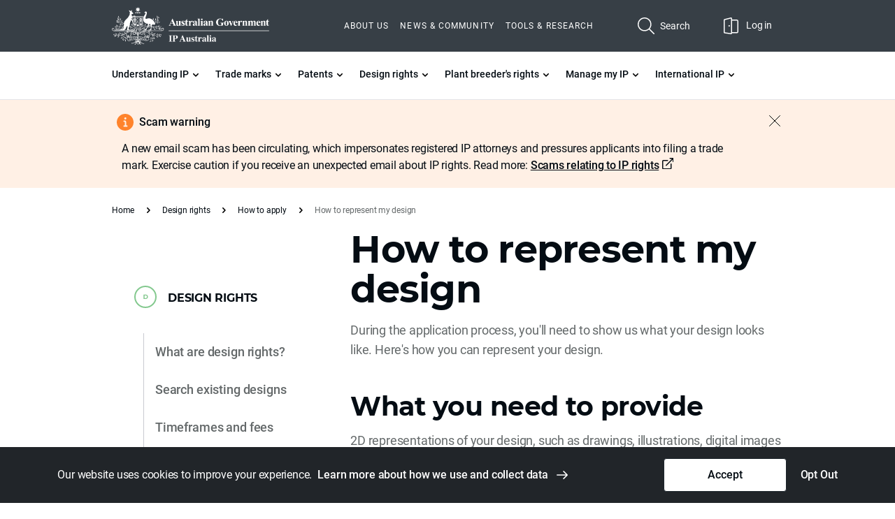

--- FILE ---
content_type: text/html; charset=utf-8
request_url: https://www.ipaustralia.gov.au/design-rights/how-to-apply-for-a-design-right/how-to-represent-my-design
body_size: 26032
content:



<!DOCTYPE html>
<!--[if lt IE 7]>      <html class="no-js lt-ie9 lt-ie8 lt-ie7"> <![endif]-->
<!--[if IE 7]>         <html class="no-js lt-ie9 lt-ie8"> <![endif]-->
<!--[if IE 8]>         <html class="no-js lt-ie9"> <![endif]-->
<!--[if gt IE 8]><!-->
<html class="no-js" lang="en">
<!--<![endif]-->
<head>
<link href="/-/media/Feature/IPA-Components/Bootstrap-5/Bootstrap-5/Styles/optimized-min.css?rev=fd759bd8d0e7411c90492578ffa208d3&t=20251002T105532Z&hash=14229E9A8AFDEFE90A58F5D361B72331" rel="stylesheet"><link href="/-/media/Base-Themes/Core-Libraries/styles/pre-optimized-min.css?rev=e25c11e6bc294f71892e08cf20683cca&t=20250326T123726Z&hash=DF563E37B3AF2856D260ECB60EF1DB54" rel="stylesheet"><link href="/-/media/Base-Themes/Main-Theme/styles/pre-optimized-min.css?rev=43ab6dc530f9474ea6ca4435c4e7773c&t=20250326T123728Z&hash=B4657243C05411CFB51D0C0201B6DFF0" rel="stylesheet"><link href="/-/media/Base-Themes/StickyNotes/Styles/pre-optimized-min.css?rev=44a365c4416142ad858da5b2d623e95e&t=20250326T123722Z&hash=008BFE11E89891146A9A50C10538377E" rel="stylesheet"><link href="/-/media/Base-Themes/Editing-Theme/Styles/pre-optimized-min.css?rev=ad6f6f9c3f2647c283a9f88b56c5309b&t=20250326T123722Z&hash=8712E64D3940C00ADF621578D9D70577" rel="stylesheet"><link href="/-/media/Extension-Themes/IPAustralia/styles/optimized-min.css?rev=11aade828e4b46ca870387fc64b5f8c7&t=20251114T031041Z&hash=3BECA87749880ADAE3260DB88784991F" rel="stylesheet">

    
    



    <title>How to represent my design | IP Australia</title>


<link rel="canonical" href="https://www.ipaustralia.gov.au/design-rights/how-to-apply-for-a-design-right/how-to-represent-my-design">


<meta  name="DCTERMS.title" content="DCTERMS.subject"><meta  name="DCTERMS.creator" content="robots"><meta  name="index%2C%20follow" content="author">
    <link href="/-/media/Extension-Themes/IPAustralia/images/favions/IPA---Favicon-32x32.svg?rev=9e419bb995414fd3b564aa640cde6db3" rel="shortcut icon" />




<meta property="og:description"  content="During the application process, you'll need to show us what your design looks like. Here's how you can represent your design."><meta property="og:title"  content="How to represent my design"><meta property="og:url"  content="https://www.ipaustralia.gov.au/design-rights/how-to-apply-for-a-design-right/how-to-represent-my-design">



<meta  name="description" content="Here are some helpful tips for when submitting representations of your design."><meta  name="keywords" content="Design  represent my design  represent a design  design rights">



<meta property="twitter:title"  content="How to represent my design"><meta property="twitter:card"  content="summary_large_image">

    <meta name="viewport" content="initial-scale=1.0,width=device-width" />


<!--BEGIN QUALTRICS WEBSITE FEEDBACK SNIPPET-->

<script type='text/javascript'>

(function(){var g=function(e,h,f,g){

this.get=function(a){for(var a=a+"=",c=document.cookie.split(";"),b=0,e=c.length;b<e;b++){for(var d=c[b];" "==d.charAt(0);)d=d.substring(1,d.length);if(0==d.indexOf(a))return d.substring(a.length,d.length)}return null};

this.set=function(a,c){var b="",b=new Date;b.setTime(b.getTime()+6048E5);b="; expires="+b.toGMTString();document.cookie=a+"="+c+b+"; path=/; "};

this.check=function(){var a=this.get(f);if(a)a=a.split(":");else if(100!=e)"v"==h&&(e=Math.random()>=e/100?0:100),a=[h,e,0],this.set(f,a.join(":"));else return!0;var c=a[1];if(100==c)return!0;switch(a[0]){case "v":return!1;case "r":return c=a[2]%Math.floor(100/c),a[2]++,this.set(f,a.join(":")),!c}return!0};

this.go=function(){if(this.check()){var a=document.createElement("script");a.type="text/javascript";a.src=g;document.body&&document.body.appendChild(a)}};

this.start=function(){var t=this;"complete"!==document.readyState?window.addEventListener?window.addEventListener("load",function(){t.go()},!1):window.attachEvent&&window.attachEvent("onload",function(){t.go()}):t.go()};};

try{(new g(100,"r","QSI_S_ZN_3MfBmfFvwpaaXqC","https://zn3mfbmffvwpaaxqc-ipaustralia.siteintercept.qualtrics.com/SIE/?Q_ZID=ZN_3MfBmfFvwpaaXqC")).start()}catch(i){}})();

</script><div id='ZN_3MfBmfFvwpaaXqC'><!--DO NOT REMOVE-CONTENTS PLACED HERE--></div>

<!--END WEBSITE FEEDBACK SNIPPET-->

<!-- Google Tag Manager -->
<script>function gtm(w,d,s,l,i){w[l]=w[l]||[];w[l].push({'gtm.start':
new Date().getTime(),event:'gtm.js'});var f=d.getElementsByTagName(s)[0],
j=d.createElement(s),dl=l!='dataLayer'?'&l='+l:'';j.async=true;j.src=
'https://www.googletagmanager.com/gtm.js?id='+i+dl;f.parentNode.insertBefore(j,f);
}
gtm(window,document,'script','dataLayer','GTM-M3BX5M4');
gtm(window,document,'script','dataLayer','GTM-5PDFR9Q');
</script>
<!-- End Google Tag Manager -->

        <!-- Data Layer -->
        <script>
        function gtag(){dataLayer.push(arguments)}window.dataLayer=window.dataLayer||[],gtag("consent","default",{ad_storage:"granted",analytics_storage:"granted",ad_storage:"granted",analytics_storage:"granted",functionality_storage:"granted",personalization_storage:"granted",security_storage:"granted",wait_for_update:1e4}),dataLayer.push({event:"default_consent"}),console.time("DEBUG:consent:wait_for_update");
        </script>
        <!-- End of Data Layer -->

<!-- SiteImprove -->
<script async src=https://siteimproveanalytics.com/js/siteanalyze_87094.js></script>
<!-- End SiteImprove  -->


<script src="/-/media/Base-Themes/SVG-Inject/scripts/svg-inject.js"></script>
</head>
<body class="page-template-content-sidebar default-device bodyclass">
    



<!-- Google Tag Manager (noscript) -->
<noscript><iframe src="https://www.googletagmanager.com/ns.html?id=GTM-M3BX5M4" height="0" width="0" style="display:none;visibility:hidden"></iframe></noscript>
<noscript><iframe src="https://www.googletagmanager.com/ns.html?id=GTM-5PDFR9Q" height="0" width="0" style="display:none;visibility:hidden"></iframe></noscript>
<!-- End Google Tag Manager (noscript) -->

    <div id="wrapper">
    <header>
        








<div class="component row-splitter">
        <div class="container-fluid">
            <div >
                    <div class="fx-header has-utility">
    <a href="#content" class="visually-hidden-focusable skip-link">Skip to main content</a>
            <div class="container">              
                <a class="logo mobile" href="/">  <img src="/-/media/Project/IPA/IPAustralia/IP-Australia-Logo/IP-Australia-Government-crest-light.svg?iar=0&amp;rev=d584a75fb7e24c228af26c3dd35c4c51&amp;hash=40D63CCE9FC0AAFB7A62C4A40111776F" alt="IP Australia logo" /> </a>
                <button id="gnav-toggle" type="button" aria-controls="#main_nav, #utility_nav, #action_nav" aria-label="Toggle navigation" aria-expanded="false">
		            <span class="open">Menu</span><span class="close">Close</span><span class="navbar-toggler-icon"></span>
	            </button>              
                <nav class="navbar navbar-expand-lg navbar-theme">
                    <a class="logo" href="/">
                        <img src="/-/media/Project/IPA/IPAustralia/IP-Australia-Logo/IP-Australia-Government-crest-light.svg?iar=0&amp;rev=d584a75fb7e24c228af26c3dd35c4c51&amp;hash=40D63CCE9FC0AAFB7A62C4A40111776F" alt="IP Australia logo" />
                    </a>
                    <div class="component fx-header-utility" id="utility_nav">
  <div class="component-content">
    
    
    <ul>
      
      
      
      <li class="nav-item">
        <a class="nav-link" href="/about-us">
          
          About us

        </a>
      </li>
      
      
      
      
      
      <li class="nav-item">
        <a class="nav-link" href="/news-and-community">
          
          News &amp; Community

        </a>
      </li>
      
      
      
      
      
      <li class="nav-item">
        <a class="nav-link" href="/tools-and-research">
          
          Tools &amp; Research

        </a>
      </li>
      
      
      
      
    </ul>
    

  </div>
</div>


                    <div class="component fx-header-action-buttons" id="action_nav">
    <div class="component-content">
        <ul>
            <li>
                <button id="header-search-toggle" class="nav-link" aria-expanded="false" aria-controls="#search-section" type="button">
                    <span class="open">Search<img src="/-/media/Extension-Themes/IPAustralia/static/icons/icon-search.svg"/></span>                    
                    <span class="close">Close<img src="/-/media/Extension-Themes/IPAustralia/static/icons/icon-search-cross.svg"/></span>
                </button>
            </li>
                

                <li>         
                    <a class="nav-link" href='https://portal.ipaustralia.gov.au/login' target="_blank">Log in <img src="/-/media/Extension-Themes/IPAustralia/static/icons/icon-login.svg?h=24&amp;iar=0&amp;w=24&amp;rev=98409e07c1b247d098cf78a831ba326c&amp;hash=37EC19DFAFF3018B27A6F91465ECF19F" alt="Login" width="24" height="24" /></a>
                </li>
            

        </ul>
    </div>
</div>   
<div class="component fx-header-primary-nav" id="main_nav">
    <div class="component-content">
        <ul class="level-1">
            
            
            
                             
                
                <li>                                      
                            

                    

                    <button class="nav-link sub-nav-opener" aria-expanded="false" aria-controls="gnav-1-1" type="button">
                        <span>Understanding IP</span>
                    </button>                            			
                        <ul id="gnav-1-1" class="sub-nav level-2">
                            <li>
                                <button class="nav-link back-button" data-target-level="1" type="button">
                                    <span>Back</span>
                                </button>
                            </li>
                            <li>
                                <a class="nav-link sub-nav-title" href='/understanding-ip'><span>Understanding IP</span></a>
                            </li>
                                    
                                       
                                                                                         
                                        <li>
                                              

                                            	
                                                <button class="nav-link sub-nav-opener" aria-expanded="false" aria-controls="gnav-1-1-2-1" type="button">
                                                    <span>Types of IP</span>
                                                </button>
                                                        <ul id="gnav-1-1-2-1" class="sub-nav level-3">
                                                            <li><button class="nav-link back-button" data-target-level="2" type="button"><span>Back</span></button></li>
                                                            <li>
                                                                <a class="nav-link sub-nav-title" href='/understanding-ip/types-of-ip'>
                                                                    <span> Types of IP</span></a>
                                                                </li>
                                                                
                                                                  
                                                                                                                
                                                                    <li>
                                                                                           
                                                                            <a class="nav-link" href='/understanding-ip/types-of-ip/ip-in-everyday-life'>
                                                                                <span>IP in everyday life</span>
                                                                            </a>
                                                                         

                                                                           
                                                                        </li>                                 

                                                                    
                                                                
                                                                  
                                                                                                                
                                                                    <li>
                                                                                           
                                                                            <a class="nav-link" href='/understanding-ip/types-of-ip/ip-in-history'>
                                                                                <span>Innovation in history</span>
                                                                            </a>
                                                                         

                                                                           
                                                                        </li>                                 

                                                                    
                                                                
                                                                                                       
                                                            
                                                        </ul>
                                                    
                                            </li>
                                                                            
                                       
                                                                                         
                                        <li>
                                              

                                            	
                                                <button class="nav-link sub-nav-opener" aria-expanded="false" aria-controls="gnav-1-1-2-2" type="button">
                                                    <span>Indigenous Knowledge</span>
                                                </button>
                                                        <ul id="gnav-1-1-2-2" class="sub-nav level-3">
                                                            <li><button class="nav-link back-button" data-target-level="2" type="button"><span>Back</span></button></li>
                                                            <li>
                                                                <a class="nav-link sub-nav-title" href='/understanding-ip/indigenous-knowledge'>
                                                                    <span> Indigenous Knowledge</span></a>
                                                                </li>
                                                                
                                                                  
                                                                                                                
                                                                    <li>
                                                                                           
                                                                            <a class="nav-link" href='/understanding-ip/indigenous-knowledge/how-to-engage-indigenous-knowledge'>
                                                                                <span>Respectful use of Indigenous Knowledge</span>
                                                                            </a>
                                                                         

                                                                           
                                                                        </li>                                 

                                                                    
                                                                
                                                                  
                                                                                                                
                                                                    <li>
                                                                                           
                                                                            <a class="nav-link" href='/understanding-ip/indigenous-knowledge/how-to-protect-indigenous-knowledge'>
                                                                                <span>Protecting Indigenous Knowledge in your business</span>
                                                                            </a>
                                                                         

                                                                           
                                                                        </li>                                 

                                                                    
                                                                
                                                                  
                                                                                                                
                                                                    <li>
                                                                                           
                                                                            <a class="nav-link" href='/understanding-ip/indigenous-knowledge/empowering-indigenous-knowledge-and-advancing-ip-systems'>
                                                                                <span>Empowering Indigenous Knowledge and advancing IP systems</span>
                                                                            </a>
                                                                         

                                                                           
                                                                        </li>                                 

                                                                    
                                                                
                                                                  
                                                                                                                
                                                                    <li>
                                                                                           
                                                                            <a class="nav-link" href='/understanding-ip/indigenous-knowledge/first-nations-strategy-2025-2030'>
                                                                                <span>First Nations Strategy 2025–2030</span>
                                                                            </a>
                                                                         

                                                                           
                                                                        </li>                                 

                                                                    
                                                                
                                                                                                       
                                                            
                                                        </ul>
                                                    
                                            </li>
                                                                            
                                       
                                                                                         
                                        <li>
                                                               
                                                <a class="nav-link" href='/understanding-ip/who-owns-ip'>
                                                    <span>Who owns IP?</span>
                                                </a>
                                              

                                            
                                            </li>
                                                                            
                                       
                                                                                         
                                        <li>
                                                               
                                                <a class="nav-link" href='/understanding-ip/why-its-important-to-value-ip'>
                                                    <span>Valuing my IP</span>
                                                </a>
                                              

                                            
                                            </li>
                                                                            
                                       
                                                                                         
                                        <li>
                                              

                                            	
                                                <button class="nav-link sub-nav-opener" aria-expanded="false" aria-controls="gnav-1-1-2-5" type="button">
                                                    <span>Get professional assistance</span>
                                                </button>
                                                        <ul id="gnav-1-1-2-5" class="sub-nav level-3">
                                                            <li><button class="nav-link back-button" data-target-level="2" type="button"><span>Back</span></button></li>
                                                            <li>
                                                                <a class="nav-link sub-nav-title" href='/understanding-ip/get-professional-assistance-with-your-ip'>
                                                                    <span> Get professional assistance</span></a>
                                                                </li>
                                                                
                                                                  
                                                                                                                
                                                                    <li>
                                                                                           
                                                                            <a class="nav-link" href='/understanding-ip/get-professional-assistance-with-your-ip/engaging-a-patent-attorney'>
                                                                                <span>Engaging a patent attorney</span>
                                                                            </a>
                                                                         

                                                                           
                                                                        </li>                                 

                                                                    
                                                                
                                                                  
                                                                                                                
                                                                    <li>
                                                                                           
                                                                            <a class="nav-link" href='/understanding-ip/get-professional-assistance-with-your-ip/patent-case-management-service'>
                                                                                <span>Patent case management service</span>
                                                                            </a>
                                                                         

                                                                           
                                                                        </li>                                 

                                                                    
                                                                
                                                                                                       
                                                            
                                                        </ul>
                                                    
                                            </li>
                                                                            
                                    
                            
                        </ul>
                    
                </li>
                    
                             
                
                <li>                                      
                            

                    

                    <button class="nav-link sub-nav-opener" aria-expanded="false" aria-controls="gnav-1-2" type="button">
                        <span>Trade marks</span>
                    </button>                            			
                        <ul id="gnav-1-2" class="sub-nav level-2">
                            <li>
                                <button class="nav-link back-button" data-target-level="1" type="button">
                                    <span>Back</span>
                                </button>
                            </li>
                            <li>
                                <a class="nav-link sub-nav-title" href='/trade-marks'><span>Trade marks</span></a>
                            </li>
                                    
                                       
                                                                                         
                                        <li>
                                              

                                            	
                                                <button class="nav-link sub-nav-opener" aria-expanded="false" aria-controls="gnav-1-2-2-1" type="button">
                                                    <span>What are trade marks?</span>
                                                </button>
                                                        <ul id="gnav-1-2-2-1" class="sub-nav level-3">
                                                            <li><button class="nav-link back-button" data-target-level="2" type="button"><span>Back</span></button></li>
                                                            <li>
                                                                <a class="nav-link sub-nav-title" href='/trade-marks/what-are-trade-marks'>
                                                                    <span> What are trade marks?</span></a>
                                                                </li>
                                                                
                                                                  
                                                                                                                
                                                                    <li>
                                                                         

                                                                        	                                                                                                
                                                                            <button class="nav-link sub-nav-opener" aria-expanded="false" aria-controls="gnav-1-2-2-1-3-1" type="button">
                                                                                <span>Kinds of trade marks</span>
                                                                            </button>
                                                                                    <ul id="gnav-1-2-2-1-3-1" class="sub-nav level-4">
                                                                                        <li><button class="nav-link back-button" data-target-level="3" type="button"><span>Back</span></button></li>
                                                                                        <li><a class="nav-link sub-nav-title" href='/trade-marks/what-are-trade-marks/kinds-of-trade-marks'><span>Kinds of trade marks</span></a></li>
                                                                                                                                                                                              
                                                                                                <li>
                                                                                                    <a class="nav-link " href='/trade-marks/what-are-trade-marks/kinds-of-trade-marks/certification-trade-marks'><span>Certification trade marks</span></a>
                                                                                                </li>
                                                                                                                                                                                              
                                                                                                <li>
                                                                                                    <a class="nav-link " href='/trade-marks/what-are-trade-marks/kinds-of-trade-marks/geographical-indications-and-trade-marks'><span>Geographical indications</span></a>
                                                                                                </li>
                                                                                               
                                                                                    </ul>
                                                                           
                                                                        </li>                                 

                                                                    
                                                                
                                                                  
                                                                                                                
                                                                    <li>
                                                                                           
                                                                            <a class="nav-link" href='/trade-marks/what-are-trade-marks/what-cant-be-a-trade-mark'>
                                                                                <span>What can&#39;t be a trade mark?</span>
                                                                            </a>
                                                                         

                                                                           
                                                                        </li>                                 

                                                                    
                                                                
                                                                  
                                                                                                                
                                                                    <li>
                                                                         

                                                                        	                                                                                                
                                                                            <button class="nav-link sub-nav-opener" aria-expanded="false" aria-controls="gnav-1-2-2-1-3-3" type="button">
                                                                                <span>Classes of goods and services</span>
                                                                            </button>
                                                                                    <ul id="gnav-1-2-2-1-3-3" class="sub-nav level-4">
                                                                                        <li><button class="nav-link back-button" data-target-level="3" type="button"><span>Back</span></button></li>
                                                                                        <li><a class="nav-link sub-nav-title" href='/trade-marks/what-are-trade-marks/what-are-classes-of-goods-and-services'><span>Classes of goods and services</span></a></li>
                                                                                                                                                                                              
                                                                                                <li>
                                                                                                    <a class="nav-link " href='/trade-marks/what-are-trade-marks/what-are-classes-of-goods-and-services/how-to-pick-classes-of-goods-and-services'><span>How to pick classes of goods and services</span></a>
                                                                                                </li>
                                                                                               
                                                                                    </ul>
                                                                           
                                                                        </li>                                 

                                                                    
                                                                
                                                                                                       
                                                            
                                                        </ul>
                                                    
                                            </li>
                                                                            
                                       
                                                                                         
                                        <li>
                                              

                                            	
                                                <button class="nav-link sub-nav-opener" aria-expanded="false" aria-controls="gnav-1-2-2-2" type="button">
                                                    <span>Search existing trade marks</span>
                                                </button>
                                                        <ul id="gnav-1-2-2-2" class="sub-nav level-3">
                                                            <li><button class="nav-link back-button" data-target-level="2" type="button"><span>Back</span></button></li>
                                                            <li>
                                                                <a class="nav-link sub-nav-title" href='/trade-marks/search-existing-trade-marks'>
                                                                    <span> Search existing trade marks</span></a>
                                                                </li>
                                                                
                                                                  
                                                                                                                
                                                                    <li>
                                                                                           
                                                                            <a class="nav-link" href='/trade-marks/search-existing-trade-marks/why-search-for-existing-trade-marks'>
                                                                                <span>Why search?</span>
                                                                            </a>
                                                                         

                                                                           
                                                                        </li>                                 

                                                                    
                                                                
                                                                  
                                                                                                                
                                                                    <li>
                                                                                           
                                                                            <a class="nav-link" href='/trade-marks/search-existing-trade-marks/tm-checker'>
                                                                                <span>TM Checker</span>
                                                                            </a>
                                                                         

                                                                           
                                                                        </li>                                 

                                                                    
                                                                
                                                                                                       
                                                            
                                                        </ul>
                                                    
                                            </li>
                                                                            
                                       
                                                                                         
                                        <li>
                                              

                                            	
                                                <button class="nav-link sub-nav-opener" aria-expanded="false" aria-controls="gnav-1-2-2-3" type="button">
                                                    <span>Timeframes and fees</span>
                                                </button>
                                                        <ul id="gnav-1-2-2-3" class="sub-nav level-3">
                                                            <li><button class="nav-link back-button" data-target-level="2" type="button"><span>Back</span></button></li>
                                                            <li>
                                                                <a class="nav-link sub-nav-title" href='/trade-marks/timeframes-and-fees'>
                                                                    <span> Timeframes and fees</span></a>
                                                                </li>
                                                                
                                                                  
                                                                                                                
                                                                    <li>
                                                                                           
                                                                            <a class="nav-link" href='/trade-marks/timeframes-and-fees/trade-mark-price-calculator'>
                                                                                <span>Price calculator</span>
                                                                            </a>
                                                                         

                                                                           
                                                                        </li>                                 

                                                                    
                                                                
                                                                                                       
                                                            
                                                        </ul>
                                                    
                                            </li>
                                                                            
                                       
                                                                                         
                                        <li>
                                              

                                            	
                                                <button class="nav-link sub-nav-opener" aria-expanded="false" aria-controls="gnav-1-2-2-4" type="button">
                                                    <span>How to apply</span>
                                                </button>
                                                        <ul id="gnav-1-2-2-4" class="sub-nav level-3">
                                                            <li><button class="nav-link back-button" data-target-level="2" type="button"><span>Back</span></button></li>
                                                            <li>
                                                                <a class="nav-link sub-nav-title" href='/trade-marks/how-to-apply-for-a-trade-mark'>
                                                                    <span> How to apply</span></a>
                                                                </li>
                                                                
                                                                  
                                                                                                                
                                                                    <li>
                                                                                           
                                                                            <a class="nav-link" href='/trade-marks/how-to-apply-for-a-trade-mark/what-to-consider-before-applying-for-a-trade-mark'>
                                                                                <span>What to consider before applying </span>
                                                                            </a>
                                                                         

                                                                           
                                                                        </li>                                 

                                                                    
                                                                
                                                                  
                                                                                                                
                                                                    <li>
                                                                                           
                                                                            <a class="nav-link" href='/trade-marks/how-to-apply-for-a-trade-mark/pre-application-service-tm-headstart'>
                                                                                <span>Pre-application service (TM Headstart)</span>
                                                                            </a>
                                                                         

                                                                           
                                                                        </li>                                 

                                                                    
                                                                
                                                                  
                                                                                                                
                                                                    <li>
                                                                                           
                                                                            <a class="nav-link" href='/trade-marks/how-to-apply-for-a-trade-mark/how-to-amend-my-trade-mark-application'>
                                                                                <span>How to amend my application</span>
                                                                            </a>
                                                                         

                                                                           
                                                                        </li>                                 

                                                                    
                                                                
                                                                                                       
                                                            
                                                        </ul>
                                                    
                                            </li>
                                                                            
                                       
                                                                                         
                                        <li>
                                              

                                            	
                                                <button class="nav-link sub-nav-opener" aria-expanded="false" aria-controls="gnav-1-2-2-5" type="button">
                                                    <span>How to respond to an examination report</span>
                                                </button>
                                                        <ul id="gnav-1-2-2-5" class="sub-nav level-3">
                                                            <li><button class="nav-link back-button" data-target-level="2" type="button"><span>Back</span></button></li>
                                                            <li>
                                                                <a class="nav-link sub-nav-title" href='/trade-marks/how-to-respond-to-an-examination-report'>
                                                                    <span> How to respond to an examination report</span></a>
                                                                </li>
                                                                
                                                                  
                                                                                                                
                                                                    <li>
                                                                                           
                                                                            <a class="nav-link" href='/trade-marks/how-to-respond-to-an-examination-report/how-to-provide-evidence-of-use'>
                                                                                <span>How to provide evidence of use</span>
                                                                            </a>
                                                                         

                                                                           
                                                                        </li>                                 

                                                                    
                                                                
                                                                                                       
                                                            
                                                        </ul>
                                                    
                                            </li>
                                                                            
                                       
                                                                                         
                                        <li>
                                                               
                                                <a class="nav-link" href='/trade-marks/how-to-respond-to-an-opposition'>
                                                    <span>How to respond to an opposition</span>
                                                </a>
                                              

                                            
                                            </li>
                                                                            
                                    
                            
                        </ul>
                    
                </li>
                    
                             
                
                <li>                                      
                            

                    

                    <button class="nav-link sub-nav-opener" aria-expanded="false" aria-controls="gnav-1-3" type="button">
                        <span>Patents</span>
                    </button>                            			
                        <ul id="gnav-1-3" class="sub-nav level-2">
                            <li>
                                <button class="nav-link back-button" data-target-level="1" type="button">
                                    <span>Back</span>
                                </button>
                            </li>
                            <li>
                                <a class="nav-link sub-nav-title" href='/patents'><span>Patents</span></a>
                            </li>
                                    
                                       
                                                                                         
                                        <li>
                                              

                                            	
                                                <button class="nav-link sub-nav-opener" aria-expanded="false" aria-controls="gnav-1-3-2-1" type="button">
                                                    <span>What are patents?</span>
                                                </button>
                                                        <ul id="gnav-1-3-2-1" class="sub-nav level-3">
                                                            <li><button class="nav-link back-button" data-target-level="2" type="button"><span>Back</span></button></li>
                                                            <li>
                                                                <a class="nav-link sub-nav-title" href='/patents/what-are-patents'>
                                                                    <span> What are patents?</span></a>
                                                                </li>
                                                                
                                                                  
                                                                                                                
                                                                    <li>
                                                                                           
                                                                            <a class="nav-link" href='/patents/what-are-patents/what-computer-related-inventions-can-be-patented'>
                                                                                <span>Computer-related inventions</span>
                                                                            </a>
                                                                         

                                                                           
                                                                        </li>                                 

                                                                    
                                                                
                                                                  
                                                                                                                
                                                                    <li>
                                                                                           
                                                                            <a class="nav-link" href='/patents/what-are-patents/what-biological-inventions-can-be-patented'>
                                                                                <span>Biological inventions</span>
                                                                            </a>
                                                                         

                                                                           
                                                                        </li>                                 

                                                                    
                                                                
                                                                  
                                                                                                                
                                                                    <li>
                                                                                           
                                                                            <a class="nav-link" href='/patents/what-are-patents/how-to-protect-living-organisms-with-a-patent'>
                                                                                <span>Living organism inventions</span>
                                                                            </a>
                                                                         

                                                                           
                                                                        </li>                                 

                                                                    
                                                                
                                                                  
                                                                                                                
                                                                    <li>
                                                                                           
                                                                            <a class="nav-link" href='/patents/what-are-patents/can-i-patent-my-new-plant'>
                                                                                <span>Plant varieties</span>
                                                                            </a>
                                                                         

                                                                           
                                                                        </li>                                 

                                                                    
                                                                
                                                                                                       
                                                            
                                                        </ul>
                                                    
                                            </li>
                                                                            
                                       
                                                                                         
                                        <li>
                                              

                                            	
                                                <button class="nav-link sub-nav-opener" aria-expanded="false" aria-controls="gnav-1-3-2-2" type="button">
                                                    <span>Search existing patents</span>
                                                </button>
                                                        <ul id="gnav-1-3-2-2" class="sub-nav level-3">
                                                            <li><button class="nav-link back-button" data-target-level="2" type="button"><span>Back</span></button></li>
                                                            <li>
                                                                <a class="nav-link sub-nav-title" href='/patents/search-existing-patents'>
                                                                    <span> Search existing patents</span></a>
                                                                </li>
                                                                
                                                                  
                                                                                                                
                                                                    <li>
                                                                                           
                                                                            <a class="nav-link" href='/patents/search-existing-patents/why-search-for-existing-patents'>
                                                                                <span>Why search?</span>
                                                                            </a>
                                                                         

                                                                           
                                                                        </li>                                 

                                                                    
                                                                
                                                                                                       
                                                            
                                                        </ul>
                                                    
                                            </li>
                                                                            
                                       
                                                                                         
                                        <li>
                                              

                                            	
                                                <button class="nav-link sub-nav-opener" aria-expanded="false" aria-controls="gnav-1-3-2-3" type="button">
                                                    <span>Timeframe and fees</span>
                                                </button>
                                                        <ul id="gnav-1-3-2-3" class="sub-nav level-3">
                                                            <li><button class="nav-link back-button" data-target-level="2" type="button"><span>Back</span></button></li>
                                                            <li>
                                                                <a class="nav-link sub-nav-title" href='/patents/timeframes-and-fees'>
                                                                    <span> Timeframe and fees</span></a>
                                                                </li>
                                                                
                                                                  
                                                                                                                
                                                                    <li>
                                                                                           
                                                                            <a class="nav-link" href='/patents/timeframes-and-fees/patents-extensions-of-time'>
                                                                                <span>Extensions of time</span>
                                                                            </a>
                                                                         

                                                                           
                                                                        </li>                                 

                                                                    
                                                                
                                                                                                       
                                                            
                                                        </ul>
                                                    
                                            </li>
                                                                            
                                       
                                                                                         
                                        <li>
                                              

                                            	
                                                <button class="nav-link sub-nav-opener" aria-expanded="false" aria-controls="gnav-1-3-2-4" type="button">
                                                    <span>How to apply</span>
                                                </button>
                                                        <ul id="gnav-1-3-2-4" class="sub-nav level-3">
                                                            <li><button class="nav-link back-button" data-target-level="2" type="button"><span>Back</span></button></li>
                                                            <li>
                                                                <a class="nav-link sub-nav-title" href='/patents/how-to-apply-for-a-standard-patent'>
                                                                    <span> How to apply</span></a>
                                                                </li>
                                                                
                                                                  
                                                                                                                
                                                                    <li>
                                                                                           
                                                                            <a class="nav-link" href='/patents/how-to-apply-for-a-standard-patent/what-to-consider-before-applying-for-a-patent'>
                                                                                <span>What to consider before applying</span>
                                                                            </a>
                                                                         

                                                                           
                                                                        </li>                                 

                                                                    
                                                                
                                                                  
                                                                                                                
                                                                    <li>
                                                                                           
                                                                            <a class="nav-link" href='/patents/how-to-apply-for-a-standard-patent/provisional-patent-applications'>
                                                                                <span>Provisional applications</span>
                                                                            </a>
                                                                         

                                                                           
                                                                        </li>                                 

                                                                    
                                                                
                                                                  
                                                                                                                
                                                                    <li>
                                                                                           
                                                                            <a class="nav-link" href='/patents/how-to-apply-for-a-standard-patent/divisional-applications-and-patent-of-addition'>
                                                                                <span>Divisional applications and patent of addition</span>
                                                                            </a>
                                                                         

                                                                           
                                                                        </li>                                 

                                                                    
                                                                
                                                                  
                                                                                                                
                                                                    <li>
                                                                                           
                                                                            <a class="nav-link" href='/patents/how-to-apply-for-a-standard-patent/how-to-write-a-specification-for-my-patent-application'>
                                                                                <span>How to write a specification</span>
                                                                            </a>
                                                                         

                                                                           
                                                                        </li>                                 

                                                                    
                                                                
                                                                  
                                                                                                                
                                                                    <li>
                                                                                           
                                                                            <a class="nav-link" href='/patents/how-to-apply-for-a-standard-patent/how-to-request-examination-of-my-patent-application'>
                                                                                <span>How to request an examination</span>
                                                                            </a>
                                                                         

                                                                           
                                                                        </li>                                 

                                                                    
                                                                
                                                                  
                                                                                                                
                                                                    <li>
                                                                                           
                                                                            <a class="nav-link" href='/patents/how-to-apply-for-a-standard-patent/how-to-amend-my-patent-application'>
                                                                                <span>How to amend my application</span>
                                                                            </a>
                                                                         

                                                                           
                                                                        </li>                                 

                                                                    
                                                                
                                                                  
                                                                                                                
                                                                    <li>
                                                                                           
                                                                            <a class="nav-link" href='/patents/how-to-apply-for-a-standard-patent/innovation-patents'>
                                                                                <span>Innovation patents</span>
                                                                            </a>
                                                                         

                                                                           
                                                                        </li>                                 

                                                                    
                                                                
                                                                                                       
                                                            
                                                        </ul>
                                                    
                                            </li>
                                                                            
                                       
                                                                                         
                                        <li>
                                                               
                                                <a class="nav-link" href='/patents/how-to-convert-my-application'>
                                                    <span>How to convert my application</span>
                                                </a>
                                              

                                            
                                            </li>
                                                                            
                                       
                                                                                         
                                        <li>
                                                               
                                                <a class="nav-link" href='/patents/how-to-respond-to-an-examination-report'>
                                                    <span>How to respond to an examination report</span>
                                                </a>
                                              

                                            
                                            </li>
                                                                            
                                       
                                                                                         
                                        <li>
                                                               
                                                <a class="nav-link" href='/patents/how-to-respond-to-an-opposition'>
                                                    <span>How to respond to an opposition</span>
                                                </a>
                                              

                                            
                                            </li>
                                                                            
                                    
                            
                        </ul>
                    
                </li>
                    
                             
                
                <li>                                      
                            

                    

                    <button class="nav-link sub-nav-opener" aria-expanded="false" aria-controls="gnav-1-4" type="button">
                        <span>Design rights</span>
                    </button>                            			
                        <ul id="gnav-1-4" class="sub-nav level-2">
                            <li>
                                <button class="nav-link back-button" data-target-level="1" type="button">
                                    <span>Back</span>
                                </button>
                            </li>
                            <li>
                                <a class="nav-link sub-nav-title" href='/design-rights'><span>Design rights</span></a>
                            </li>
                                    
                                       
                                                                                         
                                        <li>
                                              

                                            	
                                                <button class="nav-link sub-nav-opener" aria-expanded="false" aria-controls="gnav-1-4-2-1" type="button">
                                                    <span>What are design rights?</span>
                                                </button>
                                                        <ul id="gnav-1-4-2-1" class="sub-nav level-3">
                                                            <li><button class="nav-link back-button" data-target-level="2" type="button"><span>Back</span></button></li>
                                                            <li>
                                                                <a class="nav-link sub-nav-title" href='/design-rights/what-are-design-rights'>
                                                                    <span> What are design rights?</span></a>
                                                                </li>
                                                                
                                                                  
                                                                                                                
                                                                    <li>
                                                                                           
                                                                            <a class="nav-link" href='/design-rights/what-are-design-rights/olympic-designs'>
                                                                                <span>Olympic designs</span>
                                                                            </a>
                                                                         

                                                                           
                                                                        </li>                                 

                                                                    
                                                                
                                                                                                       
                                                            
                                                        </ul>
                                                    
                                            </li>
                                                                            
                                       
                                                                                         
                                        <li>
                                                               
                                                <a class="nav-link" href='/design-rights/how-to-search-existing-designs'>
                                                    <span>Search existing designs</span>
                                                </a>
                                              

                                            
                                            </li>
                                                                            
                                       
                                                                                         
                                        <li>
                                              

                                            	
                                                <button class="nav-link sub-nav-opener" aria-expanded="false" aria-controls="gnav-1-4-2-3" type="button">
                                                    <span>Timeframes and fees</span>
                                                </button>
                                                        <ul id="gnav-1-4-2-3" class="sub-nav level-3">
                                                            <li><button class="nav-link back-button" data-target-level="2" type="button"><span>Back</span></button></li>
                                                            <li>
                                                                <a class="nav-link sub-nav-title" href='/design-rights/timeframes-and-fees'>
                                                                    <span> Timeframes and fees</span></a>
                                                                </li>
                                                                
                                                                  
                                                                                                                
                                                                    <li>
                                                                                           
                                                                            <a class="nav-link" href='/design-rights/timeframes-and-fees/extension-of-time'>
                                                                                <span>Extension of time</span>
                                                                            </a>
                                                                         

                                                                           
                                                                        </li>                                 

                                                                    
                                                                
                                                                  
                                                                                                                
                                                                    <li>
                                                                                           
                                                                            <a class="nav-link" href='/design-rights/timeframes-and-fees/grace-period'>
                                                                                <span>Grace period</span>
                                                                            </a>
                                                                         

                                                                           
                                                                        </li>                                 

                                                                    
                                                                
                                                                                                       
                                                            
                                                        </ul>
                                                    
                                            </li>
                                                                            
                                       
                                                                                         
                                        <li>
                                              

                                            	
                                                <button class="nav-link sub-nav-opener" aria-expanded="false" aria-controls="gnav-1-4-2-4" type="button">
                                                    <span>How to apply</span>
                                                </button>
                                                        <ul id="gnav-1-4-2-4" class="sub-nav level-3">
                                                            <li><button class="nav-link back-button" data-target-level="2" type="button"><span>Back</span></button></li>
                                                            <li>
                                                                <a class="nav-link sub-nav-title" href='/design-rights/how-to-apply-for-a-design-right'>
                                                                    <span> How to apply</span></a>
                                                                </li>
                                                                
                                                                  
                                                                                                                
                                                                    <li>
                                                                                           
                                                                            <a class="nav-link" href='/design-rights/how-to-apply-for-a-design-right/what-to-consider-before-applying-for-a-design-right'>
                                                                                <span>What to consider before applying</span>
                                                                            </a>
                                                                         

                                                                           
                                                                        </li>                                 

                                                                    
                                                                
                                                                  
                                                                                                                
                                                                    <li>
                                                                                           
                                                                            <a class="nav-link" href='/design-rights/how-to-apply-for-a-design-right/locarno-classification-and-product-names'>
                                                                                <span>Locarno classification and product names</span>
                                                                            </a>
                                                                         

                                                                           
                                                                        </li>                                 

                                                                    
                                                                
                                                                  
                                                                                                                
                                                                    <li>
                                                                                           
                                                                            <a class="nav-link" href='/design-rights/how-to-apply-for-a-design-right/how-to-represent-my-design'>
                                                                                <span>How to represent my design</span>
                                                                            </a>
                                                                         

                                                                           
                                                                        </li>                                 

                                                                    
                                                                
                                                                  
                                                                                                                
                                                                    <li>
                                                                                           
                                                                            <a class="nav-link" href='/design-rights/how-to-apply-for-a-design-right/statement-of-newness-and-distinctiveness'>
                                                                                <span>Statement of Newness and Distinctiveness</span>
                                                                            </a>
                                                                         

                                                                           
                                                                        </li>                                 

                                                                    
                                                                
                                                                  
                                                                                                                
                                                                    <li>
                                                                                           
                                                                            <a class="nav-link" href='/design-rights/how-to-apply-for-a-design-right/applying-for-one-design-right'>
                                                                                <span>Applying for one design right</span>
                                                                            </a>
                                                                         

                                                                           
                                                                        </li>                                 

                                                                    
                                                                
                                                                  
                                                                                                                
                                                                    <li>
                                                                                           
                                                                            <a class="nav-link" href='/design-rights/how-to-apply-for-a-design-right/applying-for-multiple-design-rights'>
                                                                                <span>Applying for multiple design rights</span>
                                                                            </a>
                                                                         

                                                                           
                                                                        </li>                                 

                                                                    
                                                                
                                                                                                       
                                                            
                                                        </ul>
                                                    
                                            </li>
                                                                            
                                       
                                                                                         
                                        <li>
                                                               
                                                <a class="nav-link" href='/design-rights/how-to-respond-to-a-formalities-notice'>
                                                    <span>How to respond to a formalities notice</span>
                                                </a>
                                              

                                            
                                            </li>
                                                                            
                                       
                                                                                         
                                        <li>
                                                               
                                                <a class="nav-link" href='/design-rights/how-to-respond-to-an-examination-report'>
                                                    <span>How to respond to an examination report</span>
                                                </a>
                                              

                                            
                                            </li>
                                                                            
                                       
                                                                                         
                                        <li>
                                                               
                                                <a class="nav-link" href='/design-rights/how-to-respond-to-a-dispute'>
                                                    <span>How to respond to a dispute</span>
                                                </a>
                                              

                                            
                                            </li>
                                                                            
                                    
                            
                        </ul>
                    
                </li>
                    
                             
                
                <li>                                      
                            

                    

                    <button class="nav-link sub-nav-opener" aria-expanded="false" aria-controls="gnav-1-5" type="button">
                        <span>Plant breeder&#39;s rights</span>
                    </button>                            			
                        <ul id="gnav-1-5" class="sub-nav level-2">
                            <li>
                                <button class="nav-link back-button" data-target-level="1" type="button">
                                    <span>Back</span>
                                </button>
                            </li>
                            <li>
                                <a class="nav-link sub-nav-title" href='/plant-breeders-rights'><span>Plant breeder&#39;s rights</span></a>
                            </li>
                                    
                                       
                                                                                         
                                        <li>
                                              

                                            	
                                                <button class="nav-link sub-nav-opener" aria-expanded="false" aria-controls="gnav-1-5-2-1" type="button">
                                                    <span>What are plant breeder&#39;s rights?</span>
                                                </button>
                                                        <ul id="gnav-1-5-2-1" class="sub-nav level-3">
                                                            <li><button class="nav-link back-button" data-target-level="2" type="button"><span>Back</span></button></li>
                                                            <li>
                                                                <a class="nav-link sub-nav-title" href='/plant-breeders-rights/what-are-plant-breeders-rights'>
                                                                    <span> What are plant breeder&#39;s rights?</span></a>
                                                                </li>
                                                                
                                                                  
                                                                                                                
                                                                    <li>
                                                                                           
                                                                            <a class="nav-link" href='/plant-breeders-rights/what-are-plant-breeders-rights/additional-rights-available'>
                                                                                <span>Additional rights available</span>
                                                                            </a>
                                                                         

                                                                           
                                                                        </li>                                 

                                                                    
                                                                
                                                                  
                                                                                                                
                                                                    <li>
                                                                                           
                                                                            <a class="nav-link" href='/plant-breeders-rights/what-are-plant-breeders-rights/longer-duration-of-plant-breeders-rights-protection'>
                                                                                <span>Longer duration of plant breeder&#39;s rights protection</span>
                                                                            </a>
                                                                         

                                                                           
                                                                        </li>                                 

                                                                    
                                                                
                                                                                                       
                                                            
                                                        </ul>
                                                    
                                            </li>
                                                                            
                                       
                                                                                         
                                        <li>
                                                               
                                                <a class="nav-link" href='/plant-breeders-rights/how-to-search-existing-plant-breeders-rights'>
                                                    <span>Search existing plant breeder&#39;s rights</span>
                                                </a>
                                              

                                            
                                            </li>
                                                                            
                                       
                                                                                         
                                        <li>
                                                               
                                                <a class="nav-link" href='/plant-breeders-rights/timeframes-and-fees-application-part-1'>
                                                    <span>Timeframes and fees: application part 1</span>
                                                </a>
                                              

                                            
                                            </li>
                                                                            
                                       
                                                                                         
                                        <li>
                                                               
                                                <a class="nav-link" href='/plant-breeders-rights/timeframes-and-fees-application-part-2'>
                                                    <span>Timeframes and fees: application part 2</span>
                                                </a>
                                              

                                            
                                            </li>
                                                                            
                                       
                                                                                         
                                        <li>
                                              

                                            	
                                                <button class="nav-link sub-nav-opener" aria-expanded="false" aria-controls="gnav-1-5-2-5" type="button">
                                                    <span>How to apply</span>
                                                </button>
                                                        <ul id="gnav-1-5-2-5" class="sub-nav level-3">
                                                            <li><button class="nav-link back-button" data-target-level="2" type="button"><span>Back</span></button></li>
                                                            <li>
                                                                <a class="nav-link sub-nav-title" href='/plant-breeders-rights/how-to-apply-for-a-plant-breeders-right'>
                                                                    <span> How to apply</span></a>
                                                                </li>
                                                                
                                                                  
                                                                                                                
                                                                    <li>
                                                                                           
                                                                            <a class="nav-link" href='/plant-breeders-rights/how-to-apply-for-a-plant-breeders-right/what-to-consider-before-applying-for-a-plant-breeders-right'>
                                                                                <span>What to consider before applying</span>
                                                                            </a>
                                                                         

                                                                           
                                                                        </li>                                 

                                                                    
                                                                
                                                                  
                                                                                                                
                                                                    <li>
                                                                         

                                                                        	                                                                                                
                                                                            <button class="nav-link sub-nav-opener" aria-expanded="false" aria-controls="gnav-1-5-2-5-3-2" type="button">
                                                                                <span>How to name my plant variety</span>
                                                                            </button>
                                                                                    <ul id="gnav-1-5-2-5-3-2" class="sub-nav level-4">
                                                                                        <li><button class="nav-link back-button" data-target-level="3" type="button"><span>Back</span></button></li>
                                                                                        <li><a class="nav-link sub-nav-title" href='/plant-breeders-rights/how-to-apply-for-a-plant-breeders-right/how-to-name-my-plant-variety'><span>How to name my plant variety</span></a></li>
                                                                                                                                                                                              
                                                                                                <li>
                                                                                                    <a class="nav-link " href='/plant-breeders-rights/how-to-apply-for-a-plant-breeders-right/how-to-name-my-plant-variety/what-to-consider-before-naming-my-plant-variety'><span>What to consider before naming</span></a>
                                                                                                </li>
                                                                                               
                                                                                    </ul>
                                                                           
                                                                        </li>                                 

                                                                    
                                                                
                                                                  
                                                                                                                
                                                                    <li>
                                                                                           
                                                                            <a class="nav-link" href='/plant-breeders-rights/how-to-apply-for-a-plant-breeders-right/plant-growing-criteria'>
                                                                                <span>Plant growing criteria</span>
                                                                            </a>
                                                                         

                                                                           
                                                                        </li>                                 

                                                                    
                                                                
                                                                  
                                                                                                                
                                                                    <li>
                                                                                           
                                                                            <a class="nav-link" href='/plant-breeders-rights/how-to-apply-for-a-plant-breeders-right/plant-growing-trials'>
                                                                                <span>Plant growing trials</span>
                                                                            </a>
                                                                         

                                                                           
                                                                        </li>                                 

                                                                    
                                                                
                                                                                                       
                                                            
                                                        </ul>
                                                    
                                            </li>
                                                                            
                                       
                                                                                         
                                        <li>
                                                               
                                                <a class="nav-link" href='/plant-breeders-rights/how-to-respond-to-an-objection'>
                                                    <span>How to respond to an objection</span>
                                                </a>
                                              

                                            
                                            </li>
                                                                            
                                       
                                                                                         
                                        <li>
                                              

                                            	
                                                <button class="nav-link sub-nav-opener" aria-expanded="false" aria-controls="gnav-1-5-2-7" type="button">
                                                    <span>Role of a Qualified Person</span>
                                                </button>
                                                        <ul id="gnav-1-5-2-7" class="sub-nav level-3">
                                                            <li><button class="nav-link back-button" data-target-level="2" type="button"><span>Back</span></button></li>
                                                            <li>
                                                                <a class="nav-link sub-nav-title" href='/plant-breeders-rights/role-of-a-qualified-person'>
                                                                    <span> Role of a Qualified Person</span></a>
                                                                </li>
                                                                
                                                                  
                                                                                                                
                                                                    <li>
                                                                                           
                                                                            <a class="nav-link" href='/plant-breeders-rights/role-of-a-qualified-person/qualified-persons-directory'>
                                                                                <span>Qualified Persons directory</span>
                                                                            </a>
                                                                         

                                                                           
                                                                        </li>                                 

                                                                    
                                                                
                                                                  
                                                                                                                
                                                                    <li>
                                                                                           
                                                                            <a class="nav-link" href='/plant-breeders-rights/role-of-a-qualified-person/how-to-become-a-qualified-person'>
                                                                                <span>How to become a Qualified Person</span>
                                                                            </a>
                                                                         

                                                                           
                                                                        </li>                                 

                                                                    
                                                                
                                                                                                       
                                                            
                                                        </ul>
                                                    
                                            </li>
                                                                            
                                    
                            
                        </ul>
                    
                </li>
                    
                             
                
                <li>                                      
                            

                    

                    <button class="nav-link sub-nav-opener" aria-expanded="false" aria-controls="gnav-1-6" type="button">
                        <span>Manage my IP</span>
                    </button>                            			
                        <ul id="gnav-1-6" class="sub-nav level-2">
                            <li>
                                <button class="nav-link back-button" data-target-level="1" type="button">
                                    <span>Back</span>
                                </button>
                            </li>
                            <li>
                                <a class="nav-link sub-nav-title" href='/manage-my-ip'><span>Manage my IP</span></a>
                            </li>
                                    
                                       
                                                                                         
                                        <li>
                                                               
                                                <a class="nav-link" href='/manage-my-ip/how-to-renew-my-ip-right'>
                                                    <span>Renew my IP right</span>
                                                </a>
                                              

                                            
                                            </li>
                                                                            
                                       
                                                                                         
                                        <li>
                                              

                                            	
                                                <button class="nav-link sub-nav-opener" aria-expanded="false" aria-controls="gnav-1-6-2-2" type="button">
                                                    <span>How to update my IP right details</span>
                                                </button>
                                                        <ul id="gnav-1-6-2-2" class="sub-nav level-3">
                                                            <li><button class="nav-link back-button" data-target-level="2" type="button"><span>Back</span></button></li>
                                                            <li>
                                                                <a class="nav-link sub-nav-title" href='/manage-my-ip/how-to-update-my-ip-right-details'>
                                                                    <span> How to update my IP right details</span></a>
                                                                </li>
                                                                
                                                                  
                                                                                                                
                                                                    <li>
                                                                                           
                                                                            <a class="nav-link" href='/manage-my-ip/how-to-update-my-ip-right-details/how-to-assign-ownership-of-a-trade-mark'>
                                                                                <span>How to assign ownership of a trade mark</span>
                                                                            </a>
                                                                         

                                                                           
                                                                        </li>                                 

                                                                    
                                                                
                                                                                                       
                                                            
                                                        </ul>
                                                    
                                            </li>
                                                                            
                                       
                                                                                         
                                        <li>
                                              

                                            	
                                                <button class="nav-link sub-nav-opener" aria-expanded="false" aria-controls="gnav-1-6-2-3" type="button">
                                                    <span>How to commercialise my IP</span>
                                                </button>
                                                        <ul id="gnav-1-6-2-3" class="sub-nav level-3">
                                                            <li><button class="nav-link back-button" data-target-level="2" type="button"><span>Back</span></button></li>
                                                            <li>
                                                                <a class="nav-link sub-nav-title" href='/manage-my-ip/how-to-commercialise-my-ip'>
                                                                    <span> How to commercialise my IP</span></a>
                                                                </li>
                                                                
                                                                  
                                                                                                                
                                                                    <li>
                                                                                           
                                                                            <a class="nav-link" href='/manage-my-ip/how-to-commercialise-my-ip/how-to-franchise-my-ip'>
                                                                                <span>How to franchise my IP</span>
                                                                            </a>
                                                                         

                                                                           
                                                                        </li>                                 

                                                                    
                                                                
                                                                  
                                                                                                                
                                                                    <li>
                                                                         

                                                                        	                                                                                                
                                                                            <button class="nav-link sub-nav-opener" aria-expanded="false" aria-controls="gnav-1-6-2-3-3-2" type="button">
                                                                                <span>How to license my IP</span>
                                                                            </button>
                                                                                    <ul id="gnav-1-6-2-3-3-2" class="sub-nav level-4">
                                                                                        <li><button class="nav-link back-button" data-target-level="3" type="button"><span>Back</span></button></li>
                                                                                        <li><a class="nav-link sub-nav-title" href='/manage-my-ip/how-to-commercialise-my-ip/how-to-license-my-ip'><span>How to license my IP</span></a></li>
                                                                                                                                                                                              
                                                                                                <li>
                                                                                                    <a class="nav-link " href='/manage-my-ip/how-to-commercialise-my-ip/how-to-license-my-ip/licence-royalties'><span>Licence royalties</span></a>
                                                                                                </li>
                                                                                               
                                                                                    </ul>
                                                                           
                                                                        </li>                                 

                                                                    
                                                                
                                                                  
                                                                                                                
                                                                    <li>
                                                                         

                                                                        	                                                                                                
                                                                            <button class="nav-link sub-nav-opener" aria-expanded="false" aria-controls="gnav-1-6-2-3-3-3" type="button">
                                                                                <span>Commercialisation and collaboration</span>
                                                                            </button>
                                                                                    <ul id="gnav-1-6-2-3-3-3" class="sub-nav level-4">
                                                                                        <li><button class="nav-link back-button" data-target-level="3" type="button"><span>Back</span></button></li>
                                                                                        <li><a class="nav-link sub-nav-title" href='/manage-my-ip/how-to-commercialise-my-ip/commercialisation-and-collaboration'><span>Commercialisation and collaboration</span></a></li>
                                                                                                                                                                                              
                                                                                                <li>
                                                                                                    <a class="nav-link " href='/manage-my-ip/how-to-commercialise-my-ip/commercialisation-and-collaboration/ip-management-for-collaborations'><span>IP management for collaborations</span></a>
                                                                                                </li>
                                                                                               
                                                                                    </ul>
                                                                           
                                                                        </li>                                 

                                                                    
                                                                
                                                                                                       
                                                            
                                                        </ul>
                                                    
                                            </li>
                                                                            
                                       
                                                                                         
                                        <li>
                                              

                                            	
                                                <button class="nav-link sub-nav-opener" aria-expanded="false" aria-controls="gnav-1-6-2-4" type="button">
                                                    <span>How to prevent infringement of my IP</span>
                                                </button>
                                                        <ul id="gnav-1-6-2-4" class="sub-nav level-3">
                                                            <li><button class="nav-link back-button" data-target-level="2" type="button"><span>Back</span></button></li>
                                                            <li>
                                                                <a class="nav-link sub-nav-title" href='/manage-my-ip/how-to-prevent-infringement-of-my-ip'>
                                                                    <span> How to prevent infringement of my IP</span></a>
                                                                </li>
                                                                
                                                                  
                                                                                                                
                                                                    <li>
                                                                                           
                                                                            <a class="nav-link" href='/manage-my-ip/how-to-prevent-infringement-of-my-ip/how-to-label-my-protected-plant-variety'>
                                                                                <span>How to label my protected plant variety</span>
                                                                            </a>
                                                                         

                                                                           
                                                                        </li>                                 

                                                                    
                                                                
                                                                                                       
                                                            
                                                        </ul>
                                                    
                                            </li>
                                                                            
                                       
                                                                                         
                                        <li>
                                              

                                            	
                                                <button class="nav-link sub-nav-opener" aria-expanded="false" aria-controls="gnav-1-6-2-5" type="button">
                                                    <span>Someone is using my IP</span>
                                                </button>
                                                        <ul id="gnav-1-6-2-5" class="sub-nav level-3">
                                                            <li><button class="nav-link back-button" data-target-level="2" type="button"><span>Back</span></button></li>
                                                            <li>
                                                                <a class="nav-link sub-nav-title" href='/manage-my-ip/someone-is-using-my-ip'>
                                                                    <span> Someone is using my IP</span></a>
                                                                </li>
                                                                
                                                                  
                                                                                                                
                                                                    <li>
                                                                                           
                                                                            <a class="nav-link" href='/manage-my-ip/someone-is-using-my-ip/what-to-consider-before-taking-legal-action'>
                                                                                <span>What to consider before taking legal action</span>
                                                                            </a>
                                                                         

                                                                           
                                                                        </li>                                 

                                                                    
                                                                
                                                                  
                                                                                                                
                                                                    <li>
                                                                         

                                                                        	                                                                                                
                                                                            <button class="nav-link sub-nav-opener" aria-expanded="false" aria-controls="gnav-1-6-2-5-3-2" type="button">
                                                                                <span>How to challenge someone else&#39;s IP</span>
                                                                            </button>
                                                                                    <ul id="gnav-1-6-2-5-3-2" class="sub-nav level-4">
                                                                                        <li><button class="nav-link back-button" data-target-level="3" type="button"><span>Back</span></button></li>
                                                                                        <li><a class="nav-link sub-nav-title" href='/manage-my-ip/someone-is-using-my-ip/how-to-challenge-someone-elses-ip'><span>How to challenge someone else&#39;s IP</span></a></li>
                                                                                                                                                                                              
                                                                                                <li>
                                                                                                    <a class="nav-link " href='/manage-my-ip/someone-is-using-my-ip/how-to-challenge-someone-elses-ip/opposition-and-objection-fees'><span>Opposition and objection fees</span></a>
                                                                                                </li>
                                                                                                                                                                                              
                                                                                                <li>
                                                                                                    <a class="nav-link " href='/manage-my-ip/someone-is-using-my-ip/how-to-challenge-someone-elses-ip/evidence-in-oppositions-and-pbr-objections'><span>Evidence in oppositions and PBR objections</span></a>
                                                                                                </li>
                                                                                                                                                                                              
                                                                                                <li>
                                                                                                    <a class="nav-link " href='/manage-my-ip/someone-is-using-my-ip/how-to-challenge-someone-elses-ip/opposition-hearings'><span>Opposition hearings</span></a>
                                                                                                </li>
                                                                                               
                                                                                    </ul>
                                                                           
                                                                        </li>                                 

                                                                    
                                                                
                                                                  
                                                                                                                
                                                                    <li>
                                                                                           
                                                                            <a class="nav-link" href='/manage-my-ip/someone-is-using-my-ip/escalate-to-court'>
                                                                                <span>Escalate to court</span>
                                                                            </a>
                                                                         

                                                                           
                                                                        </li>                                 

                                                                    
                                                                
                                                                  
                                                                                                                
                                                                    <li>
                                                                                           
                                                                            <a class="nav-link" href='/manage-my-ip/someone-is-using-my-ip/farm-saved-seed'>
                                                                                <span>Farm saved seed</span>
                                                                            </a>
                                                                         

                                                                           
                                                                        </li>                                 

                                                                    
                                                                
                                                                                                       
                                                            
                                                        </ul>
                                                    
                                            </li>
                                                                            
                                       
                                                                                         
                                        <li>
                                              

                                            	
                                                <button class="nav-link sub-nav-opener" aria-expanded="false" aria-controls="gnav-1-6-2-6" type="button">
                                                    <span>How to respond to accusations of IP infringement</span>
                                                </button>
                                                        <ul id="gnav-1-6-2-6" class="sub-nav level-3">
                                                            <li><button class="nav-link back-button" data-target-level="2" type="button"><span>Back</span></button></li>
                                                            <li>
                                                                <a class="nav-link sub-nav-title" href='/manage-my-ip/how-to-respond-to-accusations-of-ip-infringement'>
                                                                    <span> How to respond to accusations of IP infringement</span></a>
                                                                </li>
                                                                
                                                                  
                                                                                                                
                                                                    <li>
                                                                                           
                                                                            <a class="nav-link" href='/manage-my-ip/how-to-respond-to-accusations-of-ip-infringement/how-to-defend-my-ip'>
                                                                                <span>How to defend my IP</span>
                                                                            </a>
                                                                         

                                                                           
                                                                        </li>                                 

                                                                    
                                                                
                                                                  
                                                                                                                
                                                                    <li>
                                                                                           
                                                                            <a class="nav-link" href='/manage-my-ip/how-to-respond-to-accusations-of-ip-infringement/ip-ownership-disputes'>
                                                                                <span>IP ownership disputes</span>
                                                                            </a>
                                                                         

                                                                           
                                                                        </li>                                 

                                                                    
                                                                
                                                                                                       
                                                            
                                                        </ul>
                                                    
                                            </li>
                                                                            
                                       
                                                                                         
                                        <li>
                                                               
                                                <a class="nav-link" href='/manage-my-ip/ip-insurance'>
                                                    <span>IP insurance</span>
                                                </a>
                                              

                                            
                                            </li>
                                                                            
                                    
                            
                        </ul>
                    
                </li>
                    
                             
                
                <li>                                      
                            

                    

                    <button class="nav-link sub-nav-opener" aria-expanded="false" aria-controls="gnav-1-7" type="button">
                        <span>International IP</span>
                    </button>                            			
                        <ul id="gnav-1-7" class="sub-nav level-2">
                            <li>
                                <button class="nav-link back-button" data-target-level="1" type="button">
                                    <span>Back</span>
                                </button>
                            </li>
                            <li>
                                <a class="nav-link sub-nav-title" href='/international-ip'><span>International IP</span></a>
                            </li>
                                    
                                       
                                                                                         
                                        <li>
                                                               
                                                <a class="nav-link" href='/international-ip/what-is-international-ip'>
                                                    <span>What is international IP?</span>
                                                </a>
                                              

                                            
                                            </li>
                                                                            
                                       
                                                                                         
                                        <li>
                                                               
                                                <a class="nav-link" href='/international-ip/how-to-search-existing-ip-overseas'>
                                                    <span>How to search existing IP overseas</span>
                                                </a>
                                              

                                            
                                            </li>
                                                                            
                                       
                                                                                         
                                        <li>
                                              

                                            	
                                                <button class="nav-link sub-nav-opener" aria-expanded="false" aria-controls="gnav-1-7-2-3" type="button">
                                                    <span>How to apply for IP overseas</span>
                                                </button>
                                                        <ul id="gnav-1-7-2-3" class="sub-nav level-3">
                                                            <li><button class="nav-link back-button" data-target-level="2" type="button"><span>Back</span></button></li>
                                                            <li>
                                                                <a class="nav-link sub-nav-title" href='/international-ip/how-to-apply-for-ip-overseas'>
                                                                    <span> How to apply for IP overseas</span></a>
                                                                </li>
                                                                
                                                                  
                                                                                                                
                                                                    <li>
                                                                                           
                                                                            <a class="nav-link" href='/international-ip/how-to-apply-for-ip-overseas/ip-in-canada'>
                                                                                <span>IP in Canada</span>
                                                                            </a>
                                                                         

                                                                           
                                                                        </li>                                 

                                                                    
                                                                
                                                                  
                                                                                                                
                                                                    <li>
                                                                         

                                                                        	                                                                                                
                                                                            <button class="nav-link sub-nav-opener" aria-expanded="false" aria-controls="gnav-1-7-2-3-3-2" type="button">
                                                                                <span>IP in China</span>
                                                                            </button>
                                                                                    <ul id="gnav-1-7-2-3-3-2" class="sub-nav level-4">
                                                                                        <li><button class="nav-link back-button" data-target-level="3" type="button"><span>Back</span></button></li>
                                                                                        <li><a class="nav-link sub-nav-title" href='/international-ip/how-to-apply-for-ip-overseas/ip-in-china'><span>IP in China</span></a></li>
                                                                                                                                                                                              
                                                                                                <li>
                                                                                                    <a class="nav-link " href='/international-ip/how-to-apply-for-ip-overseas/ip-in-china/what-to-consider-before-applying-in-china'><span>What to consider before applying</span></a>
                                                                                                </li>
                                                                                                                                                                                              
                                                                                                <li>
                                                                                                    <a class="nav-link " href='/international-ip/how-to-apply-for-ip-overseas/ip-in-china/Pre-examination-option-to-expedite-patent-applications-in-China'><span>Pre-examination option to expedite patent applications</span></a>
                                                                                                </li>
                                                                                                                                                                                              
                                                                                                <li>
                                                                                                    <a class="nav-link " href='/international-ip/how-to-apply-for-ip-overseas/ip-in-china/collaborating-in-china'><span>Collaborating in China</span></a>
                                                                                                </li>
                                                                                                                                                                                              
                                                                                                <li>
                                                                                                    <a class="nav-link " href='/international-ip/how-to-apply-for-ip-overseas/ip-in-china/how-to-prepare-a-contract-for-china'><span>How to prepare a contract for China</span></a>
                                                                                                </li>
                                                                                                                                                                                              
                                                                                                <li>
                                                                                                    <a class="nav-link " href='/international-ip/how-to-apply-for-ip-overseas/ip-in-china/how-to-enforce-my-ip-in-china'><span>How to enforce in China</span></a>
                                                                                                </li>
                                                                                               
                                                                                    </ul>
                                                                           
                                                                        </li>                                 

                                                                    
                                                                
                                                                  
                                                                                                                
                                                                    <li>
                                                                                           
                                                                            <a class="nav-link" href='/international-ip/how-to-apply-for-ip-overseas/ip-in-the-european-union'>
                                                                                <span>IP in the European Union</span>
                                                                            </a>
                                                                         

                                                                           
                                                                        </li>                                 

                                                                    
                                                                
                                                                  
                                                                                                                
                                                                    <li>
                                                                                           
                                                                            <a class="nav-link" href='/international-ip/how-to-apply-for-ip-overseas/ip-in-indonesia'>
                                                                                <span>IP in Indonesia</span>
                                                                            </a>
                                                                         

                                                                           
                                                                        </li>                                 

                                                                    
                                                                
                                                                  
                                                                                                                
                                                                    <li>
                                                                                           
                                                                            <a class="nav-link" href='/international-ip/how-to-apply-for-ip-overseas/ip-in-hong-kong'>
                                                                                <span>IP in Hong Kong</span>
                                                                            </a>
                                                                         

                                                                           
                                                                        </li>                                 

                                                                    
                                                                
                                                                  
                                                                                                                
                                                                    <li>
                                                                                           
                                                                            <a class="nav-link" href='/international-ip/how-to-apply-for-ip-overseas/ip-in-japan'>
                                                                                <span>IP in Japan</span>
                                                                            </a>
                                                                         

                                                                           
                                                                        </li>                                 

                                                                    
                                                                
                                                                  
                                                                                                                
                                                                    <li>
                                                                                           
                                                                            <a class="nav-link" href='/international-ip/how-to-apply-for-ip-overseas/ip-in-malaysia'>
                                                                                <span>IP in Malaysia</span>
                                                                            </a>
                                                                         

                                                                           
                                                                        </li>                                 

                                                                    
                                                                
                                                                  
                                                                                                                
                                                                    <li>
                                                                                           
                                                                            <a class="nav-link" href='/international-ip/how-to-apply-for-ip-overseas/ip-in-new-zealand'>
                                                                                <span>IP in New Zealand</span>
                                                                            </a>
                                                                         

                                                                           
                                                                        </li>                                 

                                                                    
                                                                
                                                                  
                                                                                                                
                                                                    <li>
                                                                                           
                                                                            <a class="nav-link" href='/international-ip/how-to-apply-for-ip-overseas/ip-in-singapore'>
                                                                                <span>IP in Singapore</span>
                                                                            </a>
                                                                         

                                                                           
                                                                        </li>                                 

                                                                    
                                                                
                                                                  
                                                                                                                
                                                                    <li>
                                                                                           
                                                                            <a class="nav-link" href='/international-ip/how-to-apply-for-ip-overseas/ip-in-south-korea'>
                                                                                <span>IP in South Korea</span>
                                                                            </a>
                                                                         

                                                                           
                                                                        </li>                                 

                                                                    
                                                                
                                                                  
                                                                                                                
                                                                    <li>
                                                                                           
                                                                            <a class="nav-link" href='/international-ip/how-to-apply-for-ip-overseas/IP-in-the-united-arab-emirates'>
                                                                                <span>IP in the United Arab Emirates</span>
                                                                            </a>
                                                                         

                                                                           
                                                                        </li>                                 

                                                                    
                                                                
                                                                  
                                                                                                                
                                                                    <li>
                                                                                           
                                                                            <a class="nav-link" href='/international-ip/how-to-apply-for-ip-overseas/ip-in-the-united-kingdom'>
                                                                                <span>IP in the United Kingdom</span>
                                                                            </a>
                                                                         

                                                                           
                                                                        </li>                                 

                                                                    
                                                                
                                                                  
                                                                                                                
                                                                    <li>
                                                                                           
                                                                            <a class="nav-link" href='/international-ip/how-to-apply-for-ip-overseas/ip-in-the-united-states'>
                                                                                <span>IP in the United States</span>
                                                                            </a>
                                                                         

                                                                           
                                                                        </li>                                 

                                                                    
                                                                
                                                                                                       
                                                            
                                                        </ul>
                                                    
                                            </li>
                                                                            
                                       
                                                                                         
                                        <li>
                                                               
                                                <a class="nav-link" href='/international-ip/bring-my-ip-to-australia'>
                                                    <span>Bring my IP to Australia</span>
                                                </a>
                                              

                                            
                                            </li>
                                                                            
                                       
                                                                                         
                                        <li>
                                              

                                            	
                                                <button class="nav-link sub-nav-opener" aria-expanded="false" aria-controls="gnav-1-7-2-5" type="button">
                                                    <span>Update and renew overseas IP</span>
                                                </button>
                                                        <ul id="gnav-1-7-2-5" class="sub-nav level-3">
                                                            <li><button class="nav-link back-button" data-target-level="2" type="button"><span>Back</span></button></li>
                                                            <li>
                                                                <a class="nav-link sub-nav-title" href='/international-ip/update-and-renew-overseas-ip'>
                                                                    <span> Update and renew overseas IP</span></a>
                                                                </li>
                                                                
                                                                  
                                                                                                                
                                                                    <li>
                                                                                           
                                                                            <a class="nav-link" href='/international-ip/update-and-renew-overseas-ip/prevent-international-infringement'>
                                                                                <span>Prevent international infringement</span>
                                                                            </a>
                                                                         

                                                                           
                                                                        </li>                                 

                                                                    
                                                                
                                                                                                       
                                                            
                                                        </ul>
                                                    
                                            </li>
                                                                            
                                       
                                                                                         
                                        <li>
                                              

                                            	
                                                <button class="nav-link sub-nav-opener" aria-expanded="false" aria-controls="gnav-1-7-2-6" type="button">
                                                    <span>International cooperation</span>
                                                </button>
                                                        <ul id="gnav-1-7-2-6" class="sub-nav level-3">
                                                            <li><button class="nav-link back-button" data-target-level="2" type="button"><span>Back</span></button></li>
                                                            <li>
                                                                <a class="nav-link sub-nav-title" href='/international-ip/international-cooperation'>
                                                                    <span> International cooperation</span></a>
                                                                </li>
                                                                
                                                                  
                                                                                                                
                                                                    <li>
                                                                                           
                                                                            <a class="nav-link" href='/international-ip/international-cooperation/the-madrid-system'>
                                                                                <span>International trade mark system</span>
                                                                            </a>
                                                                         

                                                                           
                                                                        </li>                                 

                                                                    
                                                                
                                                                  
                                                                                                                
                                                                    <li>
                                                                         

                                                                        	                                                                                                
                                                                            <button class="nav-link sub-nav-opener" aria-expanded="false" aria-controls="gnav-1-7-2-6-3-2" type="button">
                                                                                <span>International patent system</span>
                                                                            </button>
                                                                                    <ul id="gnav-1-7-2-6-3-2" class="sub-nav level-4">
                                                                                        <li><button class="nav-link back-button" data-target-level="3" type="button"><span>Back</span></button></li>
                                                                                        <li><a class="nav-link sub-nav-title" href='/international-ip/international-cooperation/the-patent-cooperation-treaty'><span>International patent system</span></a></li>
                                                                                                                                                                                              
                                                                                                <li>
                                                                                                    <a class="nav-link " href='/international-ip/international-cooperation/the-patent-cooperation-treaty/the-patent-prosecution-highway'><span>Examination under a patent prosecution highway</span></a>
                                                                                                </li>
                                                                                               
                                                                                    </ul>
                                                                           
                                                                        </li>                                 

                                                                    
                                                                
                                                                  
                                                                                                                
                                                                    <li>
                                                                                           
                                                                            <a class="nav-link" href='/international-ip/international-cooperation/the-hague-system'>
                                                                                <span>International design rights system</span>
                                                                            </a>
                                                                         

                                                                           
                                                                        </li>                                 

                                                                    
                                                                
                                                                  
                                                                                                                
                                                                    <li>
                                                                                           
                                                                            <a class="nav-link" href='/international-ip/international-cooperation/the-international-union-for-the-protection-of-new-varieties-of-plants'>
                                                                                <span>International plant breeder&#39;s right system</span>
                                                                            </a>
                                                                         

                                                                           
                                                                        </li>                                 

                                                                    
                                                                
                                                                                                       
                                                            
                                                        </ul>
                                                    
                                            </li>
                                                                            
                                    
                            
                        </ul>
                    
                </li>
                    
            
        </ul>              
		<button id="sub-nav-closer" type="button" aria-label="Toggle navigation menus" aria-controls="#main_nav" aria-expanded="false">
			<span>Close</span><span class="navbar-toggler-icon"></span>
		</button>
		<div class="overlay"></div>
	</div>
</div>

                              
                </nav>

              
    <div class="search-container no-gutters">
        <div class="component component fx-header-search search-box horizontal col-12"
             id="fab3b2a8a4bd4c008623b80ab35752d3"
             data-properties='{"endpoint":"//sxa/search/results/","suggestionEndpoint":"//sxa/search/suggestions/","suggestionsMode":"ShowSearchResults","resultPage":"/search-result-page","targetSignature":"","v":"{6A89B6C3-6BD0-429A-8B42-76E1522A5279}","s":"{B1C6BDAD-804D-4171-8E89-170735014487}","p":5,"l":"","languageSource":"SearchResultsLanguage","searchResultsSignature":"","itemid":"{FBFD9276-21A8-4718-8C8D-6FDC3D632F91}","minSuggestionsTriggerCharacterCount":3}'>


                <div class="component-content">
                    <h2>What are you looking for?</h2>
                    <div class="search-header">
                        <div>
                            <input type="text" class="search-box-input" autocomplete="off" name="textBoxSearch" placeholder="Search for types of IP, how to apply...">
                        </div>
                        <button class="search-box-button btn btn-regular btn-primary search-box-button-with-redirect" type="submit">Search</button>
                    </div>
                        <div class="external-search">
                            <h6>
                                Want to see if your IP right is available? Look up existing rights below:
                            </h6>
                                            <a href="https://search.ipaustralia.gov.au/trademarks/search/quick " alt="" tabindex="0" target="_blank">Trade mark search</a>
                                            <a href="https://ipsearch.ipaustralia.gov.au/patents/" alt="" tabindex="0" target="_blank">Patent search</a>
                                            <a href="https://search.ipaustralia.gov.au/designs/search/quick " alt="" tabindex="0" target="_blank">Design rights search</a>
                                            <a href="https://ipsearch.ipaustralia.gov.au/pbr/ " alt="" tabindex="0" target="_blank">Plant breeder&#39;s rights search</a>

                        </div>
                </div>
        </div>
    </div>

<div class="overlay"></div>
            </div>
    </div>



            </div>
        </div>
</div>
    
	
  
    
	
  
    
	
  
    
	
  
    
	
		<div class="component fx-alert alert-general container-child alert fade" role="alert" id="{4599BE48-02FD-4243-8D70-D84C87069828}">
		  <div class="component-content ps-0 pe-0">
			<div class="alert-content">
			  <div class="rich-text ps-0 pe-0 ms-2 mt-0 pt-0">
			       <p class="alert-title pb-3">Scam warning</p>
                                <div class="ps-sm-5 ps-lg-2">
				     <p>A new email scam has been circulating, which impersonates registered IP attorneys and pressures applicants into filing a trade mark. Exercise caution if you receive an unexpected email about IP rights. Read more: <a href="https://www.ipaustralia.gov.au/about-us/doing-business-with-us/fraud-and-corruption/scams-related-to-managing-ip-rights">Scams relating to IP rights</a></p>
                               </div>
			  </div>
			</div>
			<button class="btn btn-right btn-textOnly" aria-label="Close alert" data-dismiss="alert"/>
		  </div>

		  


		</div>
	 
  
    
	
  





<div class="component fx-one-column  container-child  ipr-D">
  <div class="component-content">
    <div class="row">
      <div class="col ">
        
<div class="component fx-breadcrumb navigation-title">
    <div class="component-content">
                    <nav aria-label="breadcrumb">
                <ol class="breadcrumb">

                                <li class="breadcrumb-item">
<a title="Home" href="/">Home</a>                                </li>
                                <li class="breadcrumb-item">
<a title="Design rights" href="/design-rights">Design rights</a>                                </li>
                                <li class="breadcrumb-item">
<a title="How to apply for a design right" href="/design-rights/how-to-apply-for-a-design-right">How to apply</a>                                </li>
                                <li class="breadcrumb-item active" aria-current="page">How to represent my design</li>
                </ol>
            </nav>
    </div>
</div>

      </div>
    </div>
  </div>
</div>


    </header>
    <main>
        <div id="top" class="top-container ">
            
        </div>

        <div id="abovemain" class="above-main-container ">
            





        <div class="component fx-page-title-banner">   
            <div class="component-content  mx-4 mx-md-0">    
                <div class="">
                     
                    <h1>How to represent my design</h1>
                </div>
                <p class="">During the application process, you&#39;ll need to show us what your design looks like. Here&#39;s how you can represent your design.&#160;&#160;</p>
            </div>
        </div>



        </div>

        <aside class="">
            




<div class="component fx-side-nav ipr-D">
    <div class="component-content">
                       
        

            
            
            <div class="side-nav-header">
                        
                    
                        <span class="icon ipr-badge">
                            <img src="/-/media/Project/IPA/IPAustralia/icons/IP-Rights/Designs.svg?rev=0d027e55881b430883c7fff44ccae6d4" onload="SVGInject(this)"/>
                        </span>
                    

                        <h2 id="side-nav-title">Design rights</h2>
                        <button class="nav-toggle" aria-controls="nav-body" aria-expanded="false" type="button">
                            <span class="show">Show all</span>
                            <span class="hide">Hide all</span>
                        </button>
                    </div>            
                    <div id="nav-body">
                        <nav aria-labelledby="side-nav-title">
                            <ul>                        
                                

                                        <li>
                                            <a href="/design-rights/what-are-design-rights"  >What are design rights?</a>
                                                             
                                        </li>                                
                                

                                        <li>
                                            <a href="/design-rights/how-to-search-existing-designs"  >Search existing designs</a>
                                                             
                                        </li>                                
                                

                                        <li>
                                            <a href="/design-rights/timeframes-and-fees"  >Timeframes and fees</a>
                                                             
                                        </li>                                
                                

                                        <li>
                                            <a href="/design-rights/how-to-apply-for-a-design-right"  >How to apply</a>
                                            
                                                
                                                <ul class="sub-nav">
                                                    <li><a href="/design-rights/how-to-apply-for-a-design-right/what-to-consider-before-applying-for-a-design-right" >What to consider before applying</a>
                                                                   
                                                    </li>
                                                </ul>   
                                                
                                                <ul class="sub-nav">
                                                    <li><a href="/design-rights/how-to-apply-for-a-design-right/locarno-classification-and-product-names" >Locarno classification and product names</a>
                                                                   
                                                    </li>
                                                </ul>   
                                                
                                                <ul class="sub-nav">
                                                    <li><a href="/design-rights/how-to-apply-for-a-design-right/how-to-represent-my-design"  aria-current="page">How to represent my design</a>
                                                        
                                                                           
                                                                   
                                                    </li>
                                                </ul>   
                                                
                                                <ul class="sub-nav">
                                                    <li><a href="/design-rights/how-to-apply-for-a-design-right/statement-of-newness-and-distinctiveness" >Statement of Newness and Distinctiveness</a>
                                                                   
                                                    </li>
                                                </ul>   
                                                
                                                <ul class="sub-nav">
                                                    <li><a href="/design-rights/how-to-apply-for-a-design-right/applying-for-one-design-right" >Applying for one design right</a>
                                                                   
                                                    </li>
                                                </ul>   
                                                
                                                <ul class="sub-nav">
                                                    <li><a href="/design-rights/how-to-apply-for-a-design-right/applying-for-multiple-design-rights" >Applying for multiple design rights</a>
                                                                   
                                                    </li>
                                                </ul>   
                                                               
                                                             
                                        </li>                                
                                

                                        <li>
                                            <a href="/design-rights/how-to-respond-to-a-formalities-notice"  >How to respond to a formalities notice</a>
                                                             
                                        </li>                                
                                

                                        <li>
                                            <a href="/design-rights/how-to-respond-to-an-examination-report"  >How to respond to an examination report</a>
                                                             
                                        </li>                                
                                

                                        <li>
                                            <a href="/design-rights/how-to-respond-to-a-dispute"  >How to respond to a dispute</a>
                                                             
                                        </li>                                
                                                                
                            </ul>
                        </nav>				
                    </div>    
        
    </div>
    
</div> 

        </aside>

        <div id="content" class="main-container container-fluid">
            

<div class="component fx-one-column  container-child  ipr-D">
  <div class="component-content">
    <div class="row">
      <div class="col ">
        


    <div class="component rich-text">
        <div class="component-content">
<h2>What you need to provide</h2>
<p>2D representations of your design, such as drawings, illustrations, digital images or photographs, are a vital part of your application.<br />
<br />
<strong>You'll need to make sure your representations:</strong><span style="letter-spacing: -0.24px;"></span></p>
<ul>
    <li>Present the design clearly</li>
    <li>Show the different aspects of the design</li>
    <li>Are consistent in colour, lighting and shading</li>
    <li>Match the product name in your application.</li>
</ul>
<h2>How to get it right</h2>
<p>Unclear and inconsistent representations can cause issues with your application. Here are some tips to consider when capturing your representation.</p>
<h3>1. Include clear representations for your design</h3>
<p>You should include as many representations as you need to show all the features of your design. If there's more than one representation, each must be consistent with the other.<span style="letter-spacing: -0.24px;"></span></p>
<h3></h3>        </div>
    </div>
    <div class="component image-wrapper file-type-icon-media-link">
        
<div class="component fx-image">
    <div class="component-content">
            <img  src="/-/media/Project/IPA/IPAustralia/images/design-rights/Design-representations/representation-of-a-chair-design-800x475.jpg?rev=ba5fc1cd91d04911849f10b091eb462f"  alt="plan images of chairs with a green tick in the upper left hand corner. On the right are chairs coloured in green, yellow and black with a red cross in the upper left hand side" class=" fluid-image"/>
            <p></p>
    </div>
</div>        
    </div>




    <div class="component rich-text">
        <div class="component-content">
<h3 style="letter-spacing: -0.24px;">2. Use a consistent style</h3>
<p style="margin-bottom: 1rem; letter-spacing: -0.24px;">Use one consistent style to demonstrate how it looks, rather than using different styles. For example, use line drawings or photographs, not both.<span style="letter-spacing: -0.24px;"></span></p>        </div>
    </div>
    <div class="component image-wrapper file-type-icon-media-link">
        
<div class="component fx-image">
    <div class="component-content">
            <img  src="/-/media/Project/IPA/IPAustralia/images/design-rights/Design-representations/different-angles-of-chair-view-800x303.jpg?rev=b2f3446857064b7a8adce6a6212f04ac"  alt="Four displays of chair at different angles with green tick in the top left hand corner. Three incorrect displays of chairs with red cross in top left hand corner" class=" fluid-image"/>
            <p></p>
    </div>
</div>        
    </div>




    <div class="component rich-text">
        <div class="component-content">
<h3 style="letter-spacing: -0.24px;">3. Have a neutral background</h3>
<p style="margin-bottom: 1rem; letter-spacing: -0.24px;">Make sure the backgrounds of any photos are blank and neutral so it's clear what product you'd like to protect.<span style="letter-spacing: -0.24px;"></span></p>        </div>
    </div>
    <div class="component image-wrapper file-type-icon-media-link">
        
<div class="component fx-image">
    <div class="component-content">
            <img  src="/-/media/Project/IPA/IPAustralia/images/design-rights/Design-representations/guitar-800x458.jpg?rev=4230cdab680a41aea40dfd50bc90e476"  alt="Front view of a guitar with white background and green tick in the top left hand corner. Front view of a guitar in cluttered band room, a red cross in the top left hand corner " class=" fluid-image"/>
            <p></p>
    </div>
</div>        
    </div>




    <div class="component rich-text">
        <div class="component-content">
<h3 style="letter-spacing: -0.24px;">4. Use solid lines to highlight new and distinctive features</h3>
<p style="letter-spacing: -0.24px;">You can use:</p>
<ul style="letter-spacing: -0.24px;">
    <li><span><strong>Solid lines</strong></span>&nbsp;to highlight new and distinctive elements of your design</li>
    <li><span style="letter-spacing: -0.24px;"><strong>Dotted or dashed lines</strong>&nbsp;</span>to show the visual features of the product it's applied to.</li>
</ul>
<p style="letter-spacing: -0.24px;">You'll need to show the entire product the design's applied to. You can provide an additional close-up view of the design features if you'd like.<br />
<br />
Make sure you use the combination of each line consistently across your representations.</p>        </div>
    </div>
    <div class="component image-wrapper file-type-icon-media-link">
        
<div class="component fx-image">
    <div class="component-content">
            <img  src="/-/media/Project/IPA/IPAustralia/images/design-rights/Design-representations/drawing-of-hammer-800x331.jpg?rev=6b569fd4a0954094bddf61e6264b96a1"  alt="Side view drawing of a hammer with the handle drawn with dashed lines" class=" fluid-image"/>
            <p></p>
    </div>
</div>        
    </div>




    <div class="component rich-text">
        <div class="component-content">
<h3 style="letter-spacing: -0.24px;">5. Only show the visual features of your design</h3>
<p style="margin-bottom: 1rem; letter-spacing: -0.24px;">You don't need to include details such as measurements, arrows or brand names in your representation.<span style="letter-spacing: -0.24px;"></span></p>        </div>
    </div>
    <div class="component image-wrapper file-type-icon-media-link">
        
<div class="component fx-image">
    <div class="component-content">
            <img  src="/-/media/Project/IPA/IPAustralia/images/design-rights/Design-representations/choc-bunny-800x322.jpg?rev=1adce2ba6bfd41f08a1a2dc19560fac7"  alt="Side view of a chocolate bunny with a green tick in the top left hand corner. Side view of a chocolate bunny with writing and arrow on either side, a red cross in the top left hand corner" class=" fluid-image"/>
            <p></p>
    </div>
</div>        
    </div>




    <div class="component rich-text">
        <div class="component-content">
<h3 style="letter-spacing: -0.24px;">6. Showcase what the product looks like in physical form</h3>
<p style="margin-bottom: 1rem; letter-spacing: -0.24px;">A logo by itself can't be protected with a design right, but a logo applied to a physical product can be. If a logo is applied to a product, such as packaging, show how the whole product looks in physical and tangible form.<span style="letter-spacing: -0.24px;"></span></p>        </div>
    </div>
    <div class="component image-wrapper file-type-icon-media-link">
        
<div class="component fx-image">
    <div class="component-content">
            <img  src="/-/media/Project/IPA/IPAustralia/images/design-rights/Design-representations/turtle-on-a-box-800x399.jpg?rev=b0b5d5c0efd8404e86803065223862b7"  alt="Cartoon image of a green turtle smiling. First image turtle sits on a box. There's a green tick in the left hand upper corner. The second image the turtle sits on white background with a red cross on the upper left hand corner" class=" fluid-image"/>
            <p></p>
    </div>
</div>        
    </div>




    <div class="component rich-text">
        <div class="component-content">
<h3 style="letter-spacing: -0.24px;">7. Clearly label different views of the design</h3>
<p style="letter-spacing: -0.24px;">You can provide different views of the design to show all the features, but you'll need to clearly label each view.<br />
<br />
For example, you can use views such as:</p>
<h4 style="letter-spacing: -0.24px;">Environmental view</h4>
<p style="letter-spacing: -0.24px;">Shows the product in the environment it will be used in. Include at least one complete view of the product.</p>        </div>
    </div>
    <div class="component image-wrapper file-type-icon-media-link">
        
<div class="component fx-image">
    <div class="component-content">
            <img  src="/-/media/Project/IPA/IPAustralia/images/design-rights/Design-representations/wine-bottle-topper-800x393.jpg?rev=f598fcfd561840cb897448e0b8e6e06a"  alt="Wine bottle with a red and white beanie wine stopper" class=" fluid-image"/>
            <p></p>
    </div>
</div>        
    </div>




    <div class="component rich-text">
        <div class="component-content">
<h4 style="letter-spacing: -0.24px;">Assembled and exploded view</h4>
<p style="letter-spacing: -0.24px;">Demonstrates how the product looks assembled and 'exploded'. The exploded view shows the different components in a single product and how they fit together. You'll need to provide both an assembled and exploded view.</p>        </div>
    </div>
    <div class="component image-wrapper file-type-icon-media-link">
        
<div class="component fx-image">
    <div class="component-content">
            <img  src="/-/media/Project/IPA/IPAustralia/images/design-rights/Design-representations/shaker-bottle-with-assembled-and-exploded-view-800x438.jpg?rev=de4b7b981e9c48be9e8e4e23fb71be0b"  alt="Assembled view of a shaker bottle, next to a bottle showing all the separate lid accessories" class=" fluid-image"/>
            <p></p>
    </div>
</div>        
    </div>




    <div class="component rich-text">
        <div class="component-content">
<h4 style="letter-spacing: -0.24px;">Configuration view</h4>
<p style="letter-spacing: -0.24px;">Demonstrates how the product can be configured into different positions.</p>        </div>
    </div>
    <div class="component image-wrapper file-type-icon-media-link">
        
<div class="component fx-image">
    <div class="component-content">
            <img  src="/-/media/Project/IPA/IPAustralia/images/design-rights/Design-representations/laptop-closing-progression-800x274.jpg?rev=4f755ff9dc8c4f9086d05904c80f78a8"  alt="Four configurations of a laptop closing with an open laptop on the left through to a closed laptop on the right " class=" fluid-image"/>
            <p></p>
    </div>
</div>        
    </div>


 
    
   <div class="component fx-content-block banner compact heading-h2 content-block align-image-centre bg-light illustration mb-5  align-left">
      <div class="component-content banner">
        <div class="container">
          <div class="text">
            <p class="overline">READ NEXT</p>
            <h2 class="title">How to apply</h2>
            <div class="description">
              <div class="rich-text">
                

A step-by-step guide to registering and certifying your design.
          </div>
            </div>
            <div class="ctas">
                <a class="btn btn-regular btn-secondary btn-right" href="/design-rights/how-to-apply-for-a-design-right" role="button">How to apply</a>
                 
            </div>
          </div>
          <div class="image">
               <img src="/-/media/Project/IPA/IPAustralia/illustrations/design-rights/illustration-read-next-banner-how-to-apply-design.svg?iar=0&amp;rev=bc90eba07110428a874bf66e515882a2&amp;hash=F46BD78C92EA017A12BB094BC34978B6" alt="" />
               
          </div>
        </div>
      </div>
    </div>


      </div>
    </div>
  </div>
</div>


        </div>
        <div id="bottom" class="bottom-container ">
            



<div class="component fx-one-column  container-child  ipr-D">
  <div class="component-content">
    <div class="row">
      <div class="col ">
        
      </div>
    </div>
  </div>
</div>






<div class="component container-fluid fx-cookies-warning bg-dark">
    <div class="component-content">
        <div class="cookie-content">
            <div class="description">
Our website uses cookies to improve your experience. 
</div>
<a class="btn btn-regular btn-primary btn-right btn-textOnly" href="/about-us/our-agency/privacy">Learn more about how we use and collect data</a>
        </div>
        <div class="buttons">
            <button class="btn btn-regular btn-primary" id="acceptCookie" data-text="accept">
                Accept
            </button>
            <button class="btn btn-regular btn-primary btn-textOnly" id="denyCookie" data-text="opt-out">
                Opt Out
            </button>
        </div>
    </div>
</div>


        </div>
    </main>
    <footer>
        <div id="footer" class="bg-dark container-fluid">
            <div class="component fx-back-to-top" id="backToTop">
                <div class="component-content">
                    <a class="btn btn-primary btn-iconOnly btn-round"></a>
                </div>
            </div>
            



<div class="component row-splitter">
        <div class=" footer--top-container container-fluid">
            <div >
                


    <div class="component rich-text col-12 col-lg-4">
        <div class="component-content">
<h3>IP Australia</h3>
<div class="footer-short-description">
<p>IP Australia acknowledges the Aboriginal and Torres Strait Islander peoples of Australia. We acknowledge the Traditional Custodians of the lands on which our agency is located and where we conduct our business. We pay our respects to ancestors and Elders, past, present and emerging. IP Australia acknowledges Australian Aboriginal and Torres Strait Islander peoples&rsquo; unique cultural and spiritual relationships to the land, waters and seas and their rich contribution to society.</p>
<br />
<a href="/about-us/about-this-site/copyright" target="_blank">© Commonwealth of Australia</a></div>        </div>
    </div>


<div class="component link-list col-lg col-12">
    <div class="component-content">
        <h3>About us</h3>
        <ul>
                    <li class="item0 odd first">
<div class="field-link"><a data-variantfieldname="Link" href="/about-us/our-agency" data-variantitemid="{735E980E-31B2-47B5-B975-C2200851F73E}">Our agency</a></div>                    </li>
                    <li class="item1 even">
<div class="field-link"><a data-variantfieldname="Link" href="/about-us/contact-us" data-variantitemid="{270DF0BD-EFA7-4D59-8E59-9833AF206E68}">Contact us</a></div>                    </li>
                    <li class="item2 odd">
<div class="field-link"><a data-variantfieldname="Link" href="/about-us/contact-us#faqs" data-variantitemid="{427E1F2F-9C59-4AB3-88E4-CE2434EF1AFB}">FAQs</a></div>                    </li>
                    <li class="item3 even">
<div class="field-link"><a data-variantfieldname="Link" href="/careers/why-work-with-us" data-variantitemid="{D9424CF9-8707-402C-8217-23EE4A655ABC}">Work with us</a></div>                    </li>
                    <li class="item4 odd last">
<div class="field-link"><a data-variantfieldname="Link" href="/about-us/public-consultations" data-variantitemid="{18BBFCEA-BD94-4EE2-A7CA-1E2D2EF1DB59}">Public consultation</a></div>                    </li>
        </ul>
    </div>
</div>


<div class="component link-list col-lg col-12">
    <div class="component-content">
        <h3>Tools and resources</h3>
        <ul>
                    <li class="item0 odd first">
<div class="field-link"><a data-variantfieldname="Link" target="_blank" rel="noopener noreferrer" href="https://search.ipaustralia.gov.au/trademarks/search/quick" data-variantitemid="{E94A4CA8-8CB1-472F-AAF6-53AA51B7F60A}">Search trade marks</a></div>                    </li>
                    <li class="item1 even">
<div class="field-link"><a data-variantfieldname="Link" target="_blank" rel="noopener noreferrer" href="https://ipsearch.ipaustralia.gov.au/patents/" data-variantitemid="{0EA3EC7C-8C06-4DDB-943F-04CBFC1108C6}">Search patents</a></div>                    </li>
                    <li class="item2 odd">
<div class="field-link"><a data-variantfieldname="Link" target="_blank" rel="noopener noreferrer" href="https://search.ipaustralia.gov.au/designs/search/quick " data-variantitemid="{C62E4CEB-0711-4F53-9B76-02EF6C651977}">Search designs</a></div>                    </li>
                    <li class="item3 even">
<div class="field-link"><a data-variantfieldname="Link" target="_blank" rel="noopener noreferrer" href="https://ipsearch.ipaustralia.gov.au/pbr/ " data-variantitemid="{C3438132-5A1E-4F2A-AE01-F338C2E555BC}">Search PBRs</a></div>                    </li>
                    <li class="item4 odd">
<div class="field-link"><a data-variantfieldname="Link" href="/tools-and-research/business-resources" data-variantitemid="{2D4B1E34-8722-4000-847F-84DBCE51E67E}">For small businesses</a></div>                    </li>
                    <li class="item5 even last">
<div class="field-link"><a data-variantfieldname="Link" href="/tools-and-research/professional-resources" data-variantitemid="{B5A17644-D09D-4A55-9A13-4F5D0554C6EA}">For IP professionals</a></div>                    </li>
        </ul>
    </div>
</div>


<div class="component link-list col-lg col-12">
    <div class="component-content">
        <h3>News and community</h3>
        <ul>
                    <li class="item0 odd first">
<div class="field-link"><a data-variantfieldname="Link" href="/news-and-community/news" data-variantitemid="{3392FF80-14EF-4B04-A6CC-A4E39032F10A}">News</a></div>                    </li>
                    <li class="item1 even">
<div class="field-link"><a data-variantfieldname="Link" href="/news-and-community/case-studies" data-variantitemid="{993A60D2-BE7D-47DB-9341-45B5EABC118A}">Case studies</a></div>                    </li>
                    <li class="item2 odd">
<div class="field-link"><a data-variantfieldname="Link" href="/news-and-community/official-notices" data-variantitemid="{558A2565-F00F-46FB-941B-8A0B1F580ECE}">Official notices</a></div>                    </li>
                    <li class="item3 even last">
<div class="field-link"><a data-variantfieldname="Link" target="_blank" rel="noopener noreferrer" href="http://www.vision6.com.au/em/forms/subscribe.php?db=78840&amp;s=11641&amp;a=5867&amp;k=30f589d" data-variantitemid="{33B03E74-9DEA-4E2D-A40C-D37AB580BEEF}">Subscribe to our newsletter</a></div>                    </li>
        </ul>
    </div>
</div>

            </div>
        </div>
        <div class=" footer--bottom-container container-fluid">
            <div >
                

<div class="component link-list horizontal-links legal-links col-md-9 col-12 col-md-6">
    <div class="component-content">
        
        <ul>
                    <li class="item0 odd first">
<div class="field-link"><a data-variantfieldname="Link" href="/about-us/our-agency/privacy" data-variantitemid="{6CE1F792-CC0F-414F-B0F5-84E2B4E7F4F2}">Privacy</a></div>                    </li>
                    <li class="item1 even">
<div class="field-link"><a data-variantfieldname="Link" href="/about-us/about-this-site/accessibility" data-variantitemid="{9F9AEA90-8D21-4C30-9EB2-FE033C57D848}">Accessibility</a></div>                    </li>
                    <li class="item2 odd">
<div class="field-link"><a data-variantfieldname="Link" href="/about-us/about-this-site/disclaimer" data-variantitemid="{A53BF8D0-D6F6-4548-888A-D14FFC88F2A5}">Disclaimer</a></div>                    </li>
                    <li class="item3 even">
<div class="field-link"><a data-variantfieldname="Link" href="/about-us/about-this-site/security-statement" data-variantitemid="{4A4C8A71-EA02-495E-BA4A-8C79CFBB338C}">Security</a></div>                    </li>
                    <li class="item4 odd">
<div class="field-link"><a data-variantfieldname="Link" href="/about-us/about-this-site/system-maintenance" data-variantitemid="{4A19BB22-5F79-4BDB-9D0F-BF852246FD9C}">System maintenance</a></div>                    </li>
                    <li class="item5 even last">
<div class="field-link"><a data-variantfieldname="Link" href="/Sitemap" data-variantitemid="{558FDA0D-5BB1-44F3-BCB0-84CE5BE24861}">Sitemap</a></div>                    </li>
        </ul>
    </div>
</div>
    <div class="component social-links link-with-icon col-12 col-md-3 position-right">
        
<div class="icons-container">
	 
	
		 
			
			<a class="column-dark" href="https://www.facebook.com/ipaustralia.gov.au" target="_blank">
				<img class="icon" src="/-/media/Extension-Themes/IPAustralia/static/icons/icon-social-facebook-white.svg?rev=74097afdb8cf4376908a043b9b15fefa" alt="Facebook" />
			</a>
		 
			
			<a class="column-dark" href="https://www.instagram.com/ipaustraliaofficial/" target="_blank">
				<img class="icon" src="/-/media/Extension-Themes/IPAustralia/static/icons/icon-social-instagram-white.svg?rev=946bcaddfd7e42908ecd7c604084f051" alt="Instagram" />
			</a>
		 
			
			<a class="column-dark" href="https://www.linkedin.com/company/ip-australia" target="_blank">
				<img class="icon" src="/-/media/Extension-Themes/IPAustralia/static/icons/icon-social-linked-in-white.svg?rev=096e3cedb7d944bcb2739f679c851600" alt="LinkedIn" />
			</a>
		 
			
			<a class="column-dark" href="https://www.youtube.com/user/IPAustralia" target="_blank">
				<img class="icon" src="/-/media/Extension-Themes/IPAustralia/static/icons/icon-social-youtube-white.svg?rev=8574f7a0451048dda33c81e04fb9b0d6" alt="YouTube" />
			</a>
		
	
</div>
        
    </div>


            </div>
        </div>
</div>
        </div>
    </footer>
</div>

    









<script src="/-/media/Base-Themes/IPA Base/Scripts/bootstrap.js"></script>
<script src="/-/media/Base-Themes/IPA Base/Scripts/docxtemplatermin.js"></script>
<script src="/-/media/Base-Themes/IPA Base/Scripts/file-savermin.js"></script>
<script src="/-/media/Base-Themes/IPA Base/Scripts/fx.js"></script>
<script src="/-/media/Base-Themes/IPA Base/Scripts/fx-tabs.js"></script>
<script src="/-/media/Base-Themes/IPA Base/Scripts/pizzipmin.js"></script>
<script src="/-/media/Base-Themes/IPA Base/Scripts/swiper-bundle.js"></script>
<script src="/-/media/Base-Themes/Core-Libraries/scripts/pre-optimized-min.js?rev=8b850c3e5c8346c09f9360b4ce46febf&t=20250326T123726Z&hash=BF9B7B0F516FCF426D15A141D8B86AA3"></script><script src="/-/media/Base-Themes/XA-API/Scripts/pre-optimized-min.js?rev=e0bf41da548645b293902dcb83d487bf&t=20250326T123724Z&hash=F204613C6818C4295ED3C881B80B6620"></script><script src="/-/media/Base-Themes/Main-Theme/scripts/pre-optimized-min.js?rev=86ac19fc51f1473bb4ac1fcaa7af5633&t=20250326T123728Z&hash=9862B0671591E6848DB043C62F267FD5"></script><script src="/-/media/Base-Themes/SearchTheme/Scripts/pre-optimized-min.js?rev=34a0d1df07bd4995b60e1ea8cf124130&t=20250326T123720Z&hash=DC9DEA0D7B45544347FDD61C6CF5FFD7"></script><script src="/-/media/Base-Themes/StickyNotes/Scripts/pre-optimized-min.js?rev=53eaccb0202a4a62aede9faa912f5791&t=20250326T123721Z&hash=91FD8859A86D693378FC4FBDFD9A075B"></script><script src="/-/media/Base-Themes/Variants/Scripts/pre-optimized-min.js?rev=d072eba984e14152b805ed9ef315b318&t=20250326T123728Z&hash=4FE6FBFB7319911EED420B046F4E9760"></script><script src="/-/media/Base-Themes/Editing-Theme/Scripts/pre-optimized-min.js?rev=2a8cd743e1f34cbbaa14ab8cba50054a&t=20250326T123722Z&hash=B605D6C1167EE3EDB82B25D31649588F"></script><script src="/-/media/Base-Themes/Editing-Components/Scripts/pre-optimized-min.js?rev=e0bc97f056c441c7becb3a80fe4ddb72&t=20250326T123726Z&hash=31C6E17AA578C5C37CF32F62C24A9D76"></script><script src="/-/media/Base-Themes/Google-Analytics/scripts/optimized-min.js?rev=c583c1faed934c839d30f3654255c534&t=20251002T105533Z&hash=A4D631A8227AC5B4015412695CD121B8"></script><script src="/-/media/Extension-Themes/IPAustralia/scripts/pre-optimized-min.js?rev=2a99a5589b484ea2a86ce5dfe50c3f5a&t=20251114T030852Z&hash=8FC6BD76CAD5A8D55947749C6D9F4512"></script>    <!-- /#wrapper -->
</body>
</html>

--- FILE ---
content_type: application/x-javascript
request_url: https://www.ipaustralia.gov.au/workers/spell/spell-worker.js
body_size: 743
content:
/**
 * A web worker that runs spell checking as a background process to prevent UI hangs.
 */

let typo;

async function loadDictionary(lang) {
    importScripts('typo.min.js');

    const baseURL = self.location.href;
    const affPath = new URL(`en_AU_aff.txt`, baseURL);
    const dicPath = new URL(`en_AU_dic.txt`, baseURL);

    const [affResponse, dicResponse] = await Promise.all([
        fetch(affPath).then((res) => res.text()),
        fetch(dicPath).then((res) => res.text()),
    ]);

    return new Typo(lang, affResponse, dicResponse);
}

addEventListener('message', async (event) => {
    const { action, word } = event.data;

    if (action === 'init') {
        // Initialize dictionary
        typo = await loadDictionary('en_AU');
    } else if (action === 'suggest' && typo) {
        // Suggest words
        const suggestions = typo.suggest(word).map((w) => w.toLowerCase());
        postMessage([...new Set(suggestions)]);
    }
});

--- FILE ---
content_type: image/svg+xml
request_url: https://www.ipaustralia.gov.au/-/media/Extension-Themes/IPAustralia/static/icons/icon-search.svg
body_size: 1126
content:
<svg xmlns="http://www.w3.org/2000/svg" width="24" height="24" viewBox="0 0 24 24">
    <g fill="none" fill-rule="evenodd">
        <g fill="#FFFFFF" fill-rule="nonzero">
            <g>
                <g>
                    <g>
                        <g>
                            <g>
                                <path d="M18.844 5.974c1.508 3.547.767 7.486-1.581 10.228l6.517 6.518c.293.293.293.767 0 1.06-.293.293-.767.293-1.06 0l-6.517-6.517c-.745.639-1.6 1.176-2.552 1.58-4.987 2.12-10.75-.205-12.87-5.193C-1.338 8.663.988 2.9 5.976.78c4.987-2.12 10.749.206 12.87 5.194zM6.561 2.16C2.336 3.957.366 8.84 2.162 13.064c1.796 4.225 6.678 6.195 10.903 4.399 1.007-.428 1.886-1.032 2.616-1.76l.01-.013.013-.013c2.317-2.326 3.123-5.91 1.76-9.117C15.668 2.335 10.787.365 6.56 2.161z" transform="translate(-1304 -292) translate(0 256) translate(1152 24) translate(97) translate(0 12) translate(55)"/>
                            </g>
                        </g>
                    </g>
                </g>
            </g>
        </g>
    </g>
</svg>


--- FILE ---
content_type: image/svg+xml
request_url: https://www.ipaustralia.gov.au/-/media/Extension-Themes/IPAustralia/static/icons/icon-general-filled.svg
body_size: 472
content:
<svg width="24" height="24" xmlns="http://www.w3.org/2000/svg">
    <path d="M12 0C5.373 0 0 5.373 0 12s5.373 12 12 12 12-5.373 12-12C23.993 5.376 18.624.007 12 0zm.25 5a1.5 1.5 0 1 1 0 3 1.5 1.5 0 0 1 0-3zm2.25 13.5h-4a1 1 0 0 1 0-2h.75a.25.25 0 0 0 .25-.25v-4.5a.25.25 0 0 0-.25-.25h-.75a1 1 0 0 1 0-2h1a2 2 0 0 1 2 2v4.75c0 .138.112.25.25.25h.75a1 1 0 0 1 0 2z" fill="#FF832B" fill-rule="nonzero"/>
</svg>


--- FILE ---
content_type: image/svg+xml
request_url: https://www.ipaustralia.gov.au/-/media/Project/IPA/IPAustralia/icons/IP-Rights/Designs.svg?rev=0d027e55881b430883c7fff44ccae6d4
body_size: 647
content:
<svg width="64" height="64" viewBox="0 0 64 64" xmlns="http://www.w3.org/2000/svg"><g fill="#84C98F" fill-rule="nonzero"><circle stroke="#84C98F" stroke-width="4" fill="transparent" cx="32" cy="32" r="30"/><path d="M32.284 38c1.368 0 2.577-.261 3.627-.783 1.05-.522 1.866-1.257 2.448-2.205.582-.948.873-2.052.873-3.312 0-1.26-.291-2.364-.873-3.312-.582-.948-1.398-1.683-2.448-2.205s-2.259-.783-3.627-.783H26.56V38h5.724zm-.144-2.394h-2.664v-7.812h2.664c1.26 0 2.265.351 3.015 1.053S36.28 30.5 36.28 31.7c0 1.2-.375 2.151-1.125 2.853-.75.702-1.755 1.053-3.015 1.053z"/></g></svg>


--- FILE ---
content_type: application/x-javascript
request_url: https://www.ipaustralia.gov.au/-/media/Base-Themes/StickyNotes/Scripts/pre-optimized-min.js?rev=53eaccb0202a4a62aede9faa912f5791&t=20250326T123721Z&hash=91FD8859A86D693378FC4FBDFD9A075B
body_size: 2993
content:
typeof $xa!="undefined"&&($xa.stickynotes=function(n){"use strict";function i(t,i,r){this.highlited=!1;this.id=t;this.newNote=i;this.obj=n("#"+t);this.properties={positionTop:"0",positionLeft:"0",text:"",state:"",width:"",height:"",color:f[0],date:"",canvasContent:"",userName:r===undefined?"":r}}var r={},u=[],t=null,e=150,o=150,f=["#FFFF99","#FC8D8D","#A2BCFC","#91B897","#FCBD6A","#E5BFFF"];return i.prototype.unhide=function(){var e=t.val(),r=JSON.parse(e),f,u,i;if(r.items.length)for(i=0;i<r.items.length;i++)f=r.items[i],u=n(".stickynotes[data-id="+f.id+"]"),u.hasClass("hide")&&u.toggleClass("hide")},i.prototype.getProperties=function(){var i=this,h=t.val(),s=!1,r=JSON.parse(h),f,e,o,u;if(i.component=i.obj.next(),f=i.component,f.hasClass("component")||(f=f.find(".component")),f.addClass("stickynotes-available"),r.items.length)for(u=0;u<r.items.length;u++)e=r.items[u],o=n(".stickynotes[data-id="+e.id+"]"),e.id===i.id&&(n.extend(i.properties,e.properties),r.items[u].properties=i.properties,o.length==0&&(i.initNote(f,i.properties,i.id),o=n(".stickynotes[data-id="+e.id+"]")),s=!0),o.show();if(!s&&(r.items.push({id:i.id,properties:i.properties}),i.initNote(f,i.properties,i.id),r.items.length))for(u=0;u<r.items.length;u++)n(".stickynotes[data-id="+r.items[u].id+"]").show();t.val(JSON.stringify(r))},i.prototype.updateHiddenField=function(i){var f=this,r=JSON.parse(t.val()),u={};n.each(r.items,function(n,t){if(t.id===f.id)return u=t,r.items.splice(n,1),!1});n.extend(u.properties,i);r.items.push(u);t.val(JSON.stringify(r));Sitecore.PageModes.PageEditor.setModified(!0)},i.prototype.deleteNote=function(i){var u=this,f=t.val(),r=JSON.parse(f);n.each(r.items,function(n,t){if(t.id===u.id)return r.items.splice(n,1),!1});n(i).hide();n(i).remove();t.val(JSON.stringify(r));Sitecore.PageModes.PageEditor.setModified(!0)},i.prototype.initNote=function(t,i,r){var u=n("<div class='stickynotes' data-id='"+r+"'><textarea>"+i.text+"<\/textarea><div class='nav'><span class='minimalize'>-<\/span><span class='drawing-control'><\/span><span class='search'><\/span><span class='delete'>x<\/span><\/div><div class='bottom'><span class='date'>"+i.date+"<\/span><span class='name'>"+i.userName+"<\/span><\/div><\/div>"),s=this,l=n("#scWebEditRibbon").height(),a,v,h,c,y=t.offset().top,p=t.offset().left,w;a=t.offset().top+parseInt(i.positionTop,0);v=t.offset().left+parseInt(i.positionLeft,0);h=i.width-30;c=i.height-35;n("body").append(u);s.drawCanvas(t,i);w=function(){t.find(".stickynotes-background").css({background:i.color});u.css({background:i.color})};w();h>0&&n(u).css({width:h});c>0&&n(u).css({height:c});n(u).css({top:a,left:v});n(u).resizable({helper:"ui-resizable-helper",start:function(){n("iframe").css("pointer-events","none")},stop:function(){n("iframe").css("pointer-events","auto")},minHeight:o,minWidth:e}).draggable();n(u).on("dragstop",function(n,i){s.updateHiddenField({positionTop:i.position.top-t.offset().top,positionLeft:i.position.left-t.offset().left})});n(u).on("resizestop",function(n,t){s.updateHiddenField({width:t.size.width,height:t.size.height})});n(u).find("textarea").on("keyup",function(){var t=new Date,r=t.getDate(),u=t.getMonth()+1,f=t.getFullYear(),i=r+"/"+u+"/"+f;s.updateHiddenField({text:n(this).val(),date:i});n(this).parent().find(".date").html(i)});n(u).find(".minimalize").on("click",function(){n(this).parent().parent().toggleClass("hide")});n(u).find(".drawing-control").on("click",function(){var t=_.indexOf(f,i.color);t===f.length-1?t=0:t++;i.color=f[t];n(this).parent().parent().css({background:i.color});s.component.find(".stickynotes-background").css({background:i.color});s.updateHiddenField({color:i.color})});n(u).find(".search").on("click",function(){s.highlited=s.highlited?!1:!0;s.component.find(".stickynotes-canvas, .stickynotes-background").toggle()});n(u).find(".delete").on("click",function(){s.deleteNote(u)});window.addEventListener("resize",function(){var i=parseInt(n(u).css("top"),0),r=parseInt(n(u).css("left"),0);n(u).css({top:i+(n(t).offset().top-y)-l,left:r+(n(t).offset().left-p)});y=n(t).offset().top-l;p=n(t).offset().left})},i.prototype.updateComponent=function(n){var t=this;t.component=n;t.drawCanvas(t.component,t.properties);t.highlited&&t.component.find(".stickynotes-canvas, .stickynotes-background").show()},i.prototype.drawCanvas=function(t,i){var s=this,u=n("<canvas class='stickynotes-canvas'><\/canvas>"),e=n("<div class='stickynotes-background'><\/div>"),o;e.css({background:i.color});n(t).append(e);n(t).append(u);var f=u.get(0),h=t.offset().left,c=t.offset().top,r=f.getContext("2d"),l=function(){var n=new Image;n.onload=function(){r.drawImage(n,0,0)};n.src=i.canvasContent};l();o=function(){u.on("mousedown",function(t){r.beginPath();r.arc(t.pageX,t.pageY,10,0,Math.PI*2,!0);r.fillStyle="green";r.fill();n(this).on("mousemove",function(n){var i=n.pageX-h,u=n.pageY-c;r.beginPath();r.arc(t.pageX,t.pageY,10,0,Math.PI*2,!0);r.fillStyle="green";r.fill()})});u.on("mouseup",function(){n(this).unbind("mousemove");s.updateHiddenField({canvasContent:f.toDataURL("image/png;base64")})});u.on("mouseleave",function(){n(this).unbind("mousemove")})};o(f,u)},r.init=function(r){var f,e;if(!n("body").hasClass("on-page-editor")||!r)return!1;if(n.each(n("input"),function(i,r){r.id.match(/4C2F221F942645ED9EEBC79BB3169565/g)&&(t=n(r))}),t===null)return console.warn("Layout is missing StickyNote meta component"),!1;t.val().length?(f=JSON.parse(t.val()),e=[],n.each(f.items,function(t,r){if(r.hasOwnProperty("id"))if(n("#"+r.id).length){var f=new i(r.id,!1,r.properties.userName);u.push(f);f.unhide();f.getProperties()}else e.push(t)}),e.reverse(),n.each(e,function(n,t){f.items.splice(t,1)}),t.val(JSON.stringify(f))):t.val(JSON.stringify({items:[]}));Sitecore.PageModes.ChromeManager.chromesReseted.observe(this.refresh)},r.refresh=function(){$xa.stickynotes.reset()},r.reset=function(){for(var e,o,i,h=t,r=u,s=Sitecore.PageModes.ChromeManager.chromes(),f=0;f<s.length;f++)if(e=s[f],o=e._originalDOMElement[0].id,o!=undefined)for(i=0;i<u.length;i++)r=u[i],r.id==o&&r.updateComponent(n(e.element))},r.add=function(r,f){var s,h=!1,o;if(t===null)return!1;if(s=JSON.parse(t.val()),n.each(s.items,function(n,t){t.id===r&&(h=!0)}),h){var e=n("#"+r).next(),c=n(".stickynotes[data-id='"+r+"']"),l={};e.hasClass("component")||(e=e.find(".component"));c.css({top:e.offset().top,left:e.offset().left});l.position={top:e.offset().top,left:e.offset().left};c.trigger("dragstop",l)}else o=new i(r,!0,f),o.getProperties(),u.push(o)},r.remove=function(){var t=n(".stickynotes");t.hide()},r}($xa))

--- FILE ---
content_type: image/svg+xml
request_url: https://www.ipaustralia.gov.au/-/media/Project/IPA/IPAustralia/illustrations/design-rights/illustration-read-next-banner-how-to-apply-design.svg?iar=0&rev=bc90eba07110428a874bf66e515882a2&hash=F46BD78C92EA017A12BB094BC34978B6
body_size: 2629
content:
<svg width="208" height="208" viewBox="0 0 208 208" xmlns="http://www.w3.org/2000/svg">
    <g fill="none" fill-rule="evenodd">
        <path fill="#B7E2BE" fill-rule="nonzero" d="M11 58h177v108H11z"/>
        <path stroke="#84C98F" stroke-width="2.08" stroke-linejoin="round" d="M11 58h177v108H11z"/>
        <path d="M188 44.09a9.986 9.986 0 0 0-3.018-7.136A10.41 10.41 0 0 0 177.698 34H21.3C15.61 34 11 38.517 11 44.09V58h177V44.09z" fill="#FFF" fill-rule="nonzero"/>
        <path d="M188 44.09a9.986 9.986 0 0 0-3.018-7.136A10.41 10.41 0 0 0 177.698 34H21.3C15.61 34 11 38.517 11 44.09V58h177V44.09z" stroke="#84C98F" stroke-width="2.08" stroke-linejoin="round"/>
        <path d="M21 46.5a5.5 5.5 0 1 0 11 0 5.5 5.5 0 0 0-11 0zM42 46.5a5.5 5.5 0 1 0 11 0 5.5 5.5 0 0 0-11 0zM63 46.5a5.5 5.5 0 1 0 11 0 5.5 5.5 0 0 0-11 0z" stroke="#84C98F" stroke-width="2.08" fill="#B7E2BE" fill-rule="nonzero" stroke-linejoin="round"/>
        <path fill="#D1EDD6" fill-rule="nonzero" d="M29 72h142v20H29zM151 100h20v20h-20zM29 100h112v52H29z"/>
        <path stroke="#84C98F" stroke-width="2.08" fill="#FFF" fill-rule="nonzero" stroke-linecap="round" stroke-linejoin="round" d="M151 130h20v20h-20z"/>
        <g fill="#FFF" fill-rule="nonzero" stroke="#84C98F" stroke-linejoin="round" stroke-width="2.08">
            <path d="M177.303 175.336c-.586 2.15-1.772 2.227-2.63.17l-13.317-31.897c-.86-2.054.125-3.038 2.184-2.18l31.963 13.291c2.061.856 1.984 2.039-.17 2.623l-10.25 2.791a7.881 7.881 0 0 0-4.984 4.968l-2.796 10.234z"/>
            <path d="M134.574 137.647c2.448 0 7.344 1.64 7.344 3.663 0 2.023-4.896 3.666-7.344 3.666a3.669 3.669 0 0 1-3.574-3.664 3.669 3.669 0 0 1 3.574-3.665h0zM185.965 144.976c-2.448 0-7.341-1.64-7.341-3.666 0-2.025 4.893-3.663 7.34-3.663a3.669 3.669 0 0 1 3.575 3.665 3.669 3.669 0 0 1-3.574 3.664h0zM139.504 156.862c1.732-1.725 6.356-4.019 7.789-2.589 1.433 1.43-.866 6.045-2.597 7.77a3.676 3.676 0 0 1-5.192 0 3.658 3.658 0 0 1 0-5.18h0zM181.034 125.763c-1.731 1.725-6.352 4.02-7.785 2.59-1.433-1.43.863-6.045 2.594-7.77a3.676 3.676 0 0 1 5.191 0 3.658 3.658 0 0 1 0 5.18h0zM156.599 166.963c0-2.44 1.643-7.326 3.67-7.326s3.67 4.886 3.67 7.326a3.667 3.667 0 0 1-3.67 3.663 3.667 3.667 0 0 1-3.67-3.663h0zM163.94 115.663c0 2.44-1.644 7.325-3.67 7.325-2.028 0-3.671-4.885-3.671-7.325a3.667 3.667 0 0 1 3.67-3.663c2.027 0 3.67 1.64 3.67 3.663zM144.696 120.59c1.73 1.726 4.03 6.34 2.597 7.77-1.433 1.43-6.057-.864-7.789-2.589a3.658 3.658 0 0 1 1.646-6.128 3.676 3.676 0 0 1 3.546.948h0z" stroke-linecap="round"/>
        </g>
    </g>
</svg>
